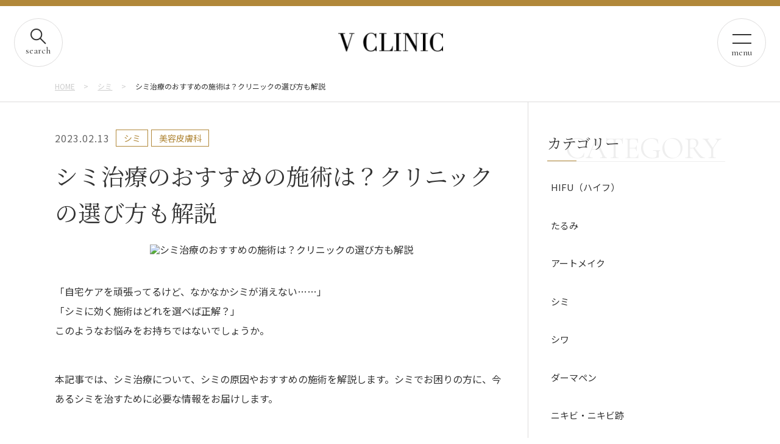

--- FILE ---
content_type: text/html; charset=UTF-8
request_url: https://venusbeautyclinic.com/media/post_352/
body_size: 12531
content:
<!DOCTYPE html>
<html lang="ja">

<head>
    <!-- Google Tag Manager -->
<script>(function(w,d,s,l,i){w[l]=w[l]||[];w[l].push({'gtm.start':
new Date().getTime(),event:'gtm.js'});var f=d.getElementsByTagName(s)[0],
j=d.createElement(s),dl=l!='dataLayer'?'&l='+l:'';j.async=true;j.src=
'https://www.googletagmanager.com/gtm.js?id='+i+dl;f.parentNode.insertBefore(j,f);
})(window,document,'script','dataLayer','GTM-N447NWVD');</script>
<!-- End Google Tag Manager -->	
    <meta charset="UTF-8">
	<meta http-equiv="X-UA-Compatible" content="IE=edge">
	<meta name="viewport" content="width=device-width, user-scalable=yes">
	<meta name="format-detection" content="telephone=no">
		<link rel="shortcut icon" href="https://vclinic.co.jp/media/wp-content/themes/vbc/assets/img/favicon.ico">
	<link rel="preconnect" href="https://fonts.googleapis.com">
	<link rel="preconnect" href="https://fonts.gstatic.com" crossorigin>
	<link href="https://fonts.googleapis.com/css2?family=Cormorant+Garamond:wght@400;500&family=Noto+Sans+JP:wght@400;500;700&family=Noto+Serif+JP:wght@400;500;600&display=swap" rel="stylesheet">
	<link rel="stylesheet" href="https://cdnjs.cloudflare.com/ajax/libs/font-awesome/6.1.0/css/all.min.css">
	<link rel="stylesheet" type="text/css" href="https://cdn.jsdelivr.net/npm/slick-carousel@1.8.1/slick/slick.css">
	<link rel="stylesheet" type="text/css" href="https://cdn.jsdelivr.net/npm/slick-carousel@1.8.1/slick/slick-theme.css">
	<link rel="stylesheet" href="https://venusbeautyclinic.com/media/wp-content/themes/vbc/assets/css/reset.css?222161660032" type="text/css">
	<link rel="stylesheet" href="https://venusbeautyclinic.com/media/wp-content/themes/vbc/assets/css/style.css?062132661220" type="text/css">
	
	<meta name='robots' content='index, follow, max-image-preview:large, max-snippet:-1, max-video-preview:-1' />

	<!-- This site is optimized with the Yoast SEO plugin v19.13 - https://yoast.com/wordpress/plugins/seo/ -->
	<title>シミ治療のおすすめの施術は？クリニックの選び方も解説 | 美容医療の適切な知識と情報を発信 Vclinicメディア</title>
	<meta name="description" content="シミ治療のおすすめの施術は？クリニックの選び方も解説 | 愛沢えみりがプロデュースしたV CLINICが運営する美容総合メディア。適切な美容医療の知識と情報を提供します。" />
	<link rel="canonical" href="https://venusbeautyclinic.com/media/post_352/" />
	<meta property="og:locale" content="ja_JP" />
	<meta property="og:type" content="article" />
	<meta property="og:title" content="シミ治療のおすすめの施術は？クリニックの選び方も解説 | 美容医療の適切な知識と情報を発信 Vclinicメディア" />
	<meta property="og:description" content="シミ治療のおすすめの施術は？クリニックの選び方も解説 | 愛沢えみりがプロデュースしたV CLINICが運営する美容総合メディア。適切な美容医療の知識と情報を提供します。" />
	<meta property="og:url" content="https://venusbeautyclinic.com/media/post_352/" />
	<meta property="og:site_name" content="美容医療の適切な知識と情報を発信 Vclinicメディア" />
	<meta property="article:published_time" content="2023-02-13T02:06:54+00:00" />
	<meta property="article:modified_time" content="2023-11-24T13:34:47+00:00" />
	<meta property="og:image" content="https://vclinic.co.jp/media/wp-content/uploads/2023/02/blemish.jpg" />
	<meta property="og:image:width" content="1200" />
	<meta property="og:image:height" content="676" />
	<meta property="og:image:type" content="image/jpeg" />
	<meta name="author" content="admin" />
	<meta name="twitter:card" content="summary_large_image" />
	<script type="application/ld+json" class="yoast-schema-graph">{"@context":"https://schema.org","@graph":[{"@type":"Article","@id":"https://venusbeautyclinic.com/media/post_352/#article","isPartOf":{"@id":"https://venusbeautyclinic.com/media/post_352/"},"author":{"name":"admin","@id":"https://vclinic.co.jp/media/#/schema/person/e1c1f1bfb194c92b1a7aeeedf09fb2b8"},"headline":"シミ治療のおすすめの施術は？クリニックの選び方も解説","datePublished":"2023-02-13T02:06:54+00:00","dateModified":"2023-11-24T13:34:47+00:00","mainEntityOfPage":{"@id":"https://venusbeautyclinic.com/media/post_352/"},"wordCount":45,"publisher":{"@id":"https://vclinic.co.jp/media/#organization"},"image":{"@id":"https://venusbeautyclinic.com/media/post_352/#primaryimage"},"thumbnailUrl":"https://vclinic.co.jp/media/wp-content/uploads/2023/02/blemish.jpg","articleSection":["シミ","美容皮膚科"],"inLanguage":"ja"},{"@type":"WebPage","@id":"https://venusbeautyclinic.com/media/post_352/","url":"https://venusbeautyclinic.com/media/post_352/","name":"シミ治療のおすすめの施術は？クリニックの選び方も解説 | 美容医療の適切な知識と情報を発信 Vclinicメディア","isPartOf":{"@id":"https://vclinic.co.jp/media/#website"},"primaryImageOfPage":{"@id":"https://venusbeautyclinic.com/media/post_352/#primaryimage"},"image":{"@id":"https://venusbeautyclinic.com/media/post_352/#primaryimage"},"thumbnailUrl":"https://vclinic.co.jp/media/wp-content/uploads/2023/02/blemish.jpg","datePublished":"2023-02-13T02:06:54+00:00","dateModified":"2023-11-24T13:34:47+00:00","description":"シミ治療のおすすめの施術は？クリニックの選び方も解説 | 愛沢えみりがプロデュースしたV CLINICが運営する美容総合メディア。適切な美容医療の知識と情報を提供します。","breadcrumb":{"@id":"https://venusbeautyclinic.com/media/post_352/#breadcrumb"},"inLanguage":"ja","potentialAction":[{"@type":"ReadAction","target":["https://venusbeautyclinic.com/media/post_352/"]}]},{"@type":"ImageObject","inLanguage":"ja","@id":"https://venusbeautyclinic.com/media/post_352/#primaryimage","url":"https://vclinic.co.jp/media/wp-content/uploads/2023/02/blemish.jpg","contentUrl":"https://vclinic.co.jp/media/wp-content/uploads/2023/02/blemish.jpg","width":1200,"height":676,"caption":"シミ治療のおすすめの施術は？クリニックの選び方も解説"},{"@type":"BreadcrumbList","@id":"https://venusbeautyclinic.com/media/post_352/#breadcrumb","itemListElement":[{"@type":"ListItem","position":1,"name":"HOME","item":"https://vclinic.co.jp/media/"},{"@type":"ListItem","position":2,"name":"シミ","item":"https://venusbeautyclinic.com/media/category/%e3%82%b7%e3%83%9f/"},{"@type":"ListItem","position":3,"name":"シミ治療のおすすめの施術は？クリニックの選び方も解説"}]},{"@type":"WebSite","@id":"https://vclinic.co.jp/media/#website","url":"https://vclinic.co.jp/media/","name":"美容医療の適切な知識と情報を発信 Vclinicメディア","description":"愛沢えみりがプロデュースしたV CLINICが運営する美容総合メディア。適切な美容医療の知識と情報を提供します。","publisher":{"@id":"https://vclinic.co.jp/media/#organization"},"potentialAction":[{"@type":"SearchAction","target":{"@type":"EntryPoint","urlTemplate":"https://vclinic.co.jp/media/?s={search_term_string}"},"query-input":"required name=search_term_string"}],"inLanguage":"ja"},{"@type":"Organization","@id":"https://vclinic.co.jp/media/#organization","name":"V CLINIC","url":"https://vclinic.co.jp/media/","logo":{"@type":"ImageObject","inLanguage":"ja","@id":"https://vclinic.co.jp/media/#/schema/logo/image/","url":"https://venusbeautyclinic.com/media/wp-content/uploads/2025/05/logo@2x.png","contentUrl":"https://venusbeautyclinic.com/media/wp-content/uploads/2025/05/logo@2x.png","width":356,"height":98,"caption":"V CLINIC"},"image":{"@id":"https://vclinic.co.jp/media/#/schema/logo/image/"}},{"@type":"Person","@id":"https://vclinic.co.jp/media/#/schema/person/e1c1f1bfb194c92b1a7aeeedf09fb2b8","name":"admin","image":{"@type":"ImageObject","inLanguage":"ja","@id":"https://vclinic.co.jp/media/#/schema/person/image/","url":"https://secure.gravatar.com/avatar/dd850e6d665295bef51cefddf4f42ee2?s=96&d=mm&r=g","contentUrl":"https://secure.gravatar.com/avatar/dd850e6d665295bef51cefddf4f42ee2?s=96&d=mm&r=g","caption":"admin"},"sameAs":["https://venusbeautyclinic.com/media"]}]}</script>
	<!-- / Yoast SEO plugin. -->


<link rel='dns-prefetch' href='//vclinic.co.jp' />
<link rel='stylesheet' id='wp-block-library-css' href='https://vclinic.co.jp/media/wp-includes/css/dist/block-library/style.min.css' type='text/css' media='all' />
<link rel='stylesheet' id='classic-theme-styles-css' href='https://vclinic.co.jp/media/wp-includes/css/classic-themes.min.css' type='text/css' media='all' />
<style id='global-styles-inline-css' type='text/css'>
body{--wp--preset--color--black: #000000;--wp--preset--color--cyan-bluish-gray: #abb8c3;--wp--preset--color--white: #ffffff;--wp--preset--color--pale-pink: #f78da7;--wp--preset--color--vivid-red: #cf2e2e;--wp--preset--color--luminous-vivid-orange: #ff6900;--wp--preset--color--luminous-vivid-amber: #fcb900;--wp--preset--color--light-green-cyan: #7bdcb5;--wp--preset--color--vivid-green-cyan: #00d084;--wp--preset--color--pale-cyan-blue: #8ed1fc;--wp--preset--color--vivid-cyan-blue: #0693e3;--wp--preset--color--vivid-purple: #9b51e0;--wp--preset--gradient--vivid-cyan-blue-to-vivid-purple: linear-gradient(135deg,rgba(6,147,227,1) 0%,rgb(155,81,224) 100%);--wp--preset--gradient--light-green-cyan-to-vivid-green-cyan: linear-gradient(135deg,rgb(122,220,180) 0%,rgb(0,208,130) 100%);--wp--preset--gradient--luminous-vivid-amber-to-luminous-vivid-orange: linear-gradient(135deg,rgba(252,185,0,1) 0%,rgba(255,105,0,1) 100%);--wp--preset--gradient--luminous-vivid-orange-to-vivid-red: linear-gradient(135deg,rgba(255,105,0,1) 0%,rgb(207,46,46) 100%);--wp--preset--gradient--very-light-gray-to-cyan-bluish-gray: linear-gradient(135deg,rgb(238,238,238) 0%,rgb(169,184,195) 100%);--wp--preset--gradient--cool-to-warm-spectrum: linear-gradient(135deg,rgb(74,234,220) 0%,rgb(151,120,209) 20%,rgb(207,42,186) 40%,rgb(238,44,130) 60%,rgb(251,105,98) 80%,rgb(254,248,76) 100%);--wp--preset--gradient--blush-light-purple: linear-gradient(135deg,rgb(255,206,236) 0%,rgb(152,150,240) 100%);--wp--preset--gradient--blush-bordeaux: linear-gradient(135deg,rgb(254,205,165) 0%,rgb(254,45,45) 50%,rgb(107,0,62) 100%);--wp--preset--gradient--luminous-dusk: linear-gradient(135deg,rgb(255,203,112) 0%,rgb(199,81,192) 50%,rgb(65,88,208) 100%);--wp--preset--gradient--pale-ocean: linear-gradient(135deg,rgb(255,245,203) 0%,rgb(182,227,212) 50%,rgb(51,167,181) 100%);--wp--preset--gradient--electric-grass: linear-gradient(135deg,rgb(202,248,128) 0%,rgb(113,206,126) 100%);--wp--preset--gradient--midnight: linear-gradient(135deg,rgb(2,3,129) 0%,rgb(40,116,252) 100%);--wp--preset--duotone--dark-grayscale: url('#wp-duotone-dark-grayscale');--wp--preset--duotone--grayscale: url('#wp-duotone-grayscale');--wp--preset--duotone--purple-yellow: url('#wp-duotone-purple-yellow');--wp--preset--duotone--blue-red: url('#wp-duotone-blue-red');--wp--preset--duotone--midnight: url('#wp-duotone-midnight');--wp--preset--duotone--magenta-yellow: url('#wp-duotone-magenta-yellow');--wp--preset--duotone--purple-green: url('#wp-duotone-purple-green');--wp--preset--duotone--blue-orange: url('#wp-duotone-blue-orange');--wp--preset--font-size--small: 13px;--wp--preset--font-size--medium: 20px;--wp--preset--font-size--large: 36px;--wp--preset--font-size--x-large: 42px;--wp--preset--spacing--20: 0.44rem;--wp--preset--spacing--30: 0.67rem;--wp--preset--spacing--40: 1rem;--wp--preset--spacing--50: 1.5rem;--wp--preset--spacing--60: 2.25rem;--wp--preset--spacing--70: 3.38rem;--wp--preset--spacing--80: 5.06rem;}:where(.is-layout-flex){gap: 0.5em;}body .is-layout-flow > .alignleft{float: left;margin-inline-start: 0;margin-inline-end: 2em;}body .is-layout-flow > .alignright{float: right;margin-inline-start: 2em;margin-inline-end: 0;}body .is-layout-flow > .aligncenter{margin-left: auto !important;margin-right: auto !important;}body .is-layout-constrained > .alignleft{float: left;margin-inline-start: 0;margin-inline-end: 2em;}body .is-layout-constrained > .alignright{float: right;margin-inline-start: 2em;margin-inline-end: 0;}body .is-layout-constrained > .aligncenter{margin-left: auto !important;margin-right: auto !important;}body .is-layout-constrained > :where(:not(.alignleft):not(.alignright):not(.alignfull)){max-width: var(--wp--style--global--content-size);margin-left: auto !important;margin-right: auto !important;}body .is-layout-constrained > .alignwide{max-width: var(--wp--style--global--wide-size);}body .is-layout-flex{display: flex;}body .is-layout-flex{flex-wrap: wrap;align-items: center;}body .is-layout-flex > *{margin: 0;}:where(.wp-block-columns.is-layout-flex){gap: 2em;}.has-black-color{color: var(--wp--preset--color--black) !important;}.has-cyan-bluish-gray-color{color: var(--wp--preset--color--cyan-bluish-gray) !important;}.has-white-color{color: var(--wp--preset--color--white) !important;}.has-pale-pink-color{color: var(--wp--preset--color--pale-pink) !important;}.has-vivid-red-color{color: var(--wp--preset--color--vivid-red) !important;}.has-luminous-vivid-orange-color{color: var(--wp--preset--color--luminous-vivid-orange) !important;}.has-luminous-vivid-amber-color{color: var(--wp--preset--color--luminous-vivid-amber) !important;}.has-light-green-cyan-color{color: var(--wp--preset--color--light-green-cyan) !important;}.has-vivid-green-cyan-color{color: var(--wp--preset--color--vivid-green-cyan) !important;}.has-pale-cyan-blue-color{color: var(--wp--preset--color--pale-cyan-blue) !important;}.has-vivid-cyan-blue-color{color: var(--wp--preset--color--vivid-cyan-blue) !important;}.has-vivid-purple-color{color: var(--wp--preset--color--vivid-purple) !important;}.has-black-background-color{background-color: var(--wp--preset--color--black) !important;}.has-cyan-bluish-gray-background-color{background-color: var(--wp--preset--color--cyan-bluish-gray) !important;}.has-white-background-color{background-color: var(--wp--preset--color--white) !important;}.has-pale-pink-background-color{background-color: var(--wp--preset--color--pale-pink) !important;}.has-vivid-red-background-color{background-color: var(--wp--preset--color--vivid-red) !important;}.has-luminous-vivid-orange-background-color{background-color: var(--wp--preset--color--luminous-vivid-orange) !important;}.has-luminous-vivid-amber-background-color{background-color: var(--wp--preset--color--luminous-vivid-amber) !important;}.has-light-green-cyan-background-color{background-color: var(--wp--preset--color--light-green-cyan) !important;}.has-vivid-green-cyan-background-color{background-color: var(--wp--preset--color--vivid-green-cyan) !important;}.has-pale-cyan-blue-background-color{background-color: var(--wp--preset--color--pale-cyan-blue) !important;}.has-vivid-cyan-blue-background-color{background-color: var(--wp--preset--color--vivid-cyan-blue) !important;}.has-vivid-purple-background-color{background-color: var(--wp--preset--color--vivid-purple) !important;}.has-black-border-color{border-color: var(--wp--preset--color--black) !important;}.has-cyan-bluish-gray-border-color{border-color: var(--wp--preset--color--cyan-bluish-gray) !important;}.has-white-border-color{border-color: var(--wp--preset--color--white) !important;}.has-pale-pink-border-color{border-color: var(--wp--preset--color--pale-pink) !important;}.has-vivid-red-border-color{border-color: var(--wp--preset--color--vivid-red) !important;}.has-luminous-vivid-orange-border-color{border-color: var(--wp--preset--color--luminous-vivid-orange) !important;}.has-luminous-vivid-amber-border-color{border-color: var(--wp--preset--color--luminous-vivid-amber) !important;}.has-light-green-cyan-border-color{border-color: var(--wp--preset--color--light-green-cyan) !important;}.has-vivid-green-cyan-border-color{border-color: var(--wp--preset--color--vivid-green-cyan) !important;}.has-pale-cyan-blue-border-color{border-color: var(--wp--preset--color--pale-cyan-blue) !important;}.has-vivid-cyan-blue-border-color{border-color: var(--wp--preset--color--vivid-cyan-blue) !important;}.has-vivid-purple-border-color{border-color: var(--wp--preset--color--vivid-purple) !important;}.has-vivid-cyan-blue-to-vivid-purple-gradient-background{background: var(--wp--preset--gradient--vivid-cyan-blue-to-vivid-purple) !important;}.has-light-green-cyan-to-vivid-green-cyan-gradient-background{background: var(--wp--preset--gradient--light-green-cyan-to-vivid-green-cyan) !important;}.has-luminous-vivid-amber-to-luminous-vivid-orange-gradient-background{background: var(--wp--preset--gradient--luminous-vivid-amber-to-luminous-vivid-orange) !important;}.has-luminous-vivid-orange-to-vivid-red-gradient-background{background: var(--wp--preset--gradient--luminous-vivid-orange-to-vivid-red) !important;}.has-very-light-gray-to-cyan-bluish-gray-gradient-background{background: var(--wp--preset--gradient--very-light-gray-to-cyan-bluish-gray) !important;}.has-cool-to-warm-spectrum-gradient-background{background: var(--wp--preset--gradient--cool-to-warm-spectrum) !important;}.has-blush-light-purple-gradient-background{background: var(--wp--preset--gradient--blush-light-purple) !important;}.has-blush-bordeaux-gradient-background{background: var(--wp--preset--gradient--blush-bordeaux) !important;}.has-luminous-dusk-gradient-background{background: var(--wp--preset--gradient--luminous-dusk) !important;}.has-pale-ocean-gradient-background{background: var(--wp--preset--gradient--pale-ocean) !important;}.has-electric-grass-gradient-background{background: var(--wp--preset--gradient--electric-grass) !important;}.has-midnight-gradient-background{background: var(--wp--preset--gradient--midnight) !important;}.has-small-font-size{font-size: var(--wp--preset--font-size--small) !important;}.has-medium-font-size{font-size: var(--wp--preset--font-size--medium) !important;}.has-large-font-size{font-size: var(--wp--preset--font-size--large) !important;}.has-x-large-font-size{font-size: var(--wp--preset--font-size--x-large) !important;}
.wp-block-navigation a:where(:not(.wp-element-button)){color: inherit;}
:where(.wp-block-columns.is-layout-flex){gap: 2em;}
.wp-block-pullquote{font-size: 1.5em;line-height: 1.6;}
</style>
<link rel='stylesheet' id='pz-linkcard-css' href='//venusbeautyclinic.com/media/wp-content/uploads/pz-linkcard/style.css' type='text/css' media='all' />
<link rel='stylesheet' id='wordpress-popular-posts-css-css' href='https://vclinic.co.jp/media/wp-content/plugins/wordpress-popular-posts/assets/css/wpp.css' type='text/css' media='all' />
<script type='application/json' id='wpp-json'>
{"sampling_active":0,"sampling_rate":100,"ajax_url":"https:\/\/venusbeautyclinic.com\/media\/wp-json\/wordpress-popular-posts\/v1\/popular-posts","api_url":"https:\/\/venusbeautyclinic.com\/media\/wp-json\/wordpress-popular-posts","ID":352,"token":"49836d12d7","lang":0,"debug":0}
</script>
<script type='text/javascript' src='https://vclinic.co.jp/media/wp-content/plugins/wordpress-popular-posts/assets/js/wpp.min.js' id='wpp-js-js'></script>
<link rel="https://api.w.org/" href="https://venusbeautyclinic.com/media/wp-json/" /><link rel="alternate" type="application/json" href="https://venusbeautyclinic.com/media/wp-json/wp/v2/posts/352" /><link rel="alternate" type="application/json+oembed" href="https://venusbeautyclinic.com/media/wp-json/oembed/1.0/embed?url=https%3A%2F%2Fvenusbeautyclinic.com%2Fmedia%2Fpost_352%2F" />
<link rel="alternate" type="text/xml+oembed" href="https://venusbeautyclinic.com/media/wp-json/oembed/1.0/embed?url=https%3A%2F%2Fvenusbeautyclinic.com%2Fmedia%2Fpost_352%2F&#038;format=xml" />
            <style id="wpp-loading-animation-styles">@-webkit-keyframes bgslide{from{background-position-x:0}to{background-position-x:-200%}}@keyframes bgslide{from{background-position-x:0}to{background-position-x:-200%}}.wpp-widget-placeholder,.wpp-widget-block-placeholder{margin:0 auto;width:60px;height:3px;background:#dd3737;background:linear-gradient(90deg,#dd3737 0%,#571313 10%,#dd3737 100%);background-size:200% auto;border-radius:3px;-webkit-animation:bgslide 1s infinite linear;animation:bgslide 1s infinite linear}</style>
            	<!-- Global site tag (gtag.js) - Google Analytics -->
	<script async src="https://www.googletagmanager.com/gtag/js?id=UA-120900206-1"></script>
	<script>
window.dataLayer = window.dataLayer || [];

function gtag() {
    dataLayer.push(arguments);
}
gtag('js', new Date());

gtag('config', 'UA-120900206-1');
	</script>
	<!-- Global site tag (gtag.js) - Google Analytics --></head>

<body id="ArchivePage" class="archive">
<!-- Google Tag Manager (noscript) -->
<noscript><iframe src="https://www.googletagmanager.com/ns.html?id=GTM-N447NWVD"
height="0" width="0" style="display:none;visibility:hidden"></iframe></noscript>
<!-- End Google Tag Manager (noscript) -->
    <div id="Wrapper">
        		<header id="Header">
		    <div class="logo"><a href="https://venusbeautyclinic.com/media/"><img src="https://venusbeautyclinic.com/media/wp-content/themes/vbc/assets/img/common/logo@2x.png?ver=250516" alt="V CLINIC" width="173" height="49"></a></div>
		    <div class="menu-box">
		        <div class="Inner_Box">
		            <div class="search btn-menu Flex_Box Middle Center"><span>search</span></div>
		            <div class="menu btn-menu Flex_Box Middle Center"><span></span><span></span></div>
		        </div>
		    </div>
		    <div class="Inner_Box"><div id="Pan" class="clearfix Inner_Box"><span><span><a href="https://vclinic.co.jp/media/">HOME</a></span>  <span><a href="https://venusbeautyclinic.com/media/category/%e3%82%b7%e3%83%9f/">シミ</a></span>  <span class="breadcrumb_last" aria-current="page">シミ治療のおすすめの施術は？クリニックの選び方も解説</span></span></div></div>		</header>        <main id="Contents">
                        <div class="Wrapper_Frame Inner_Box Flex_Box">
                <div class="main">
                                                            <div class="more-article">
                        <section id="post-352" class="more-article-box">
                            <div class="time-cat-box">
                                <time>2023.02.13</time>
                                <span class="cat">
												<a href="https://venusbeautyclinic.com/media/category/%e3%82%b7%e3%83%9f/">シミ</a>
												<a href="https://venusbeautyclinic.com/media/category/%e7%be%8e%e5%ae%b9%e7%9a%ae%e8%86%9a%e7%a7%91/">美容皮膚科</a>
											</span>
                            </div>
                            <h1 class="Heading-D large">シミ治療のおすすめの施術は？クリニックの選び方も解説</h1>
                            <!-- figure class="main-img"><img src="https://vclinic.co.jp/media/wp-content/uploads/2023/02/blemish.jpg
" alt="シミ治療のおすすめの施術は？クリニックの選び方も解説" width="800" height="532"></figure -->
							<figure class="main-img"><img src="https://vclinic.co.jp/media/wp-content/uploads/2023/02/blemish.jpg
" alt="シミ治療のおすすめの施術は？クリニックの選び方も解説"></figure>
                            <div class="edit-box">
                                <p>「自宅ケアを頑張ってるけど、なかなかシミが消えない……」<br />
「シミに効く施術はどれを選べば正解？」<br />
このようなお悩みをお持ちではないでしょうか。</p>
<p>本記事では、シミ治療について、シミの原因やおすすめの施術を解説します。シミでお困りの方に、今あるシミを治すために必要な情報をお届けします。</p>
<p>シミ治療のクリニックの選び方も解説しておりますので、ぜひご一読ください。</p>
<h2><span style="font-weight: 400;">シミ治療のおすすめ施術を見る前に -シミの原因はなに？-</span></h2>
<p><span style="font-weight: 400;">シミは傷のように急にできてしまうものではありません。そもそもシミはなぜできてしまうのでしょうか。まずはシミの原因について解説します。</span></p>
<p><span style="font-weight: 400;">クリニックでシミ治療の施術を受けても、シミを繰り返すようでは意味がありません。シミの原因を理解して、これ以上増やさない・大きくしないようにしましょう。</span></p>
<p><span style="font-weight: 400;">シミができてしまう原因としては以下の2つのことが考えられます。</span></p>
<h3><span style="font-weight: 400;">紫外線が最大の原因</span></h3>
<p><span style="font-weight: 400;">やはり紫外線がシミの最大の原因です。シミの素となるのはメラニンです。メラニン自体は紫外線から皮膚を守るために生成される物質で決して悪い物質ではありません。そしてメラニンは基本的には28日の肌のターンオーバーで剥がれ落ちます。</span></p>
<p><span style="font-weight: 400;">しかし紫外線を浴び続けることで、肌にダメージが蓄積し、メラニンが過剰に生成されてしまいます。その結果、肌のターンオーバーでうまくメラニンを排泄できず、肌に残ることでシミができてしまうというメカニズムです。</span></p>
<p><span style="font-weight: 400;">ご存じの方も多いかも知れませんが、天候や季節によって紫外線の強さは変化しています。<br />
</span><span style="font-weight: 400;">紫外線の強さは夏が特に強く冬には弱まりますし、晴れの日が強く曇りや雨の日は弱まります。しかしながら、冬であっても曇りや雨の日であっても紫外線はゼロではありませんので、日焼け止めなどの紫外線ケアは欠かさず行うようにしましょう。</span></p>
<h3><span style="font-weight: 400;">生活習慣の乱れによってシミが出来やすくなることも</span></h3>
<p><span style="font-weight: 400;">前述の通り、シミの素であるメラニンが肌のターンオーバーでしっかり排泄されれば、シミはできません。しかし生活習慣の乱れによって、肌のターンオーバーが乱されることもあります。</span></p>
<p><span style="font-weight: 400;">生活習慣の乱れはストレス、ホルモンバランスの乱れにつながり、正常な肌のターンオーバーのサイクルを乱し、シミのできやすい肌になってしまいます。小さなストレスが積み重なってシミができてしまう可能性もありますので、できるところから生活習慣の見直しをして、身体にストレスを与えないようにしましょう。</span></p>
<h2><span style="font-weight: 400;">シミ治療のおすすめ施術2つ</span></h2>
<p><img decoding="async" class="alignnone size-full wp-image-355" src="https://venusbeautyclinic.com/media/wp-content/uploads/2023/02/laser.jpg" alt="シミ治療のおすすめ施術2つ" width="1200" height="800" srcset="https://vclinic.co.jp/media/wp-content/uploads/2023/02/laser.jpg 1200w, https://vclinic.co.jp/media/wp-content/uploads/2023/02/laser-798x532.jpg 798w, https://vclinic.co.jp/media/wp-content/uploads/2023/02/laser-400x266.jpg 400w, https://vclinic.co.jp/media/wp-content/uploads/2023/02/laser-768x512.jpg 768w" sizes="(max-width: 1200px) 100vw, 1200px" /></p>
<p><span style="font-weight: 400;">続いて、シミ治療におすすめな施術を紹介します。一度できてしまったシミを消すために、自宅ケアを頑張っても劇的な成果を感じることは難しいでしょう。</span></p>
<p><span style="font-weight: 400;">ここでは「シミを薄くするだけではなく、完全に無くしたい！」という方のために、クリニックで受けられるおすすめな3つの施術を紹介します。どのシミ治療を受けようかお悩みでしたら、まずはこの中から施術を検討してみましょう。</span></p>
<h3><span style="font-weight: 400;">ピコレーザー</span></h3>
<p><span style="font-weight: 400;">ピコレーザーはレーザーの照射時間が「1兆分の1秒」と非常に短いことが特徴です。高エネルギーのレーザーを超短時間の照射時間で当てるため、肌に溜まったメラニンを破壊してシミを除去し、なおかつ痛みなどのダウンタイムがほとんどないというメリットがあります。</span></p>
<p><span style="font-weight: 400;">ピコレーザーはタトゥー除去にも利用されるほど強力なレーザーであるため、深いシミにお悩みであればピコレーザーはおすすめです。</span></p>
<p><span style="font-weight: 400;">ピコレーザーによるシミ除去であれば、1~2回の施術できれいにシミを除去することができます。</span></p>
<h3><span style="font-weight: 400;">CO2レーザー</span></h3>
<p><span style="font-weight: 400;">CO2レーザーは炭酸ガスレーザーとも呼ばれ、水に反応する特長のあるレーザーです。皮膚には多くの水分が含まれているため、CO2レーザーを照射すると、その部位の細胞内の水分が反応して熱エネルギーが発生します。この熱エネルギーでメラニンを破壊し、シミを消すことができます。</span></p>
<p><span style="font-weight: 400;">CO2レーザーは痛みがほとんどなく、術後も患部が少しヒリヒリすることもありますが、1日程度で落ち着くことがほとんどです。</span></p>
<p><span style="font-weight: 400;">CO2レーザーによるシミ除去であれば、1~2回の施術できれいにシミを除去することができます。</span></p>
<h3>フォトフェイシャルM22</h3>
<p>従来のフォトフェイシャルの機種よりもスペックが進化し、患者様一人ひとりの肌の色やお悩みに合わせたシミ治療ができる、光の波長を使った機器です。</p>
<p>M22で照射するIPLという特殊な光線は、シミやくすみの原因である「メラニン」やニキビや赤ら顔の原因である「毛細血管」に集中して影響を与えるので、周辺の組織を傷つけることはほとんどありません。また、コラーゲンなどの美容成分の生成も促進します。</p>
<p>使用するフィルターを変えることで照射する波長が変わるので、お悩みに合わせてフィルターを使い分けられることが特徴です。</p>
<p>シミの治療の場合、メラニン色素は光エネルギーを吸収し、IPLから発する熱によって破壊されます。施術の数日後には肌の表面に、破壊・分解されたメラニン色素が浮かび上がり、その後ポロポロと剥がれ落ちるというメカニズムです。</p>
<p>施術は3～4週間に1回、4～5回ほどで完了します。紫外線ケアを並行して行うのがおすすめです。</p>
<h2><span style="font-weight: 400;">シミ治療のクリニックの選び方</span></h2>
<p><span style="font-weight: 400;">最後にシミ治療のクリニックの選び方を解説します。シミ治療は定期的に通院することでより効果を実感することができます。定期的に通院するのであれば、クリニックはなるべく変えずに継続した方が楽でいいですよね。</span></p>
<p><span style="font-weight: 400;">以下の視点を持って正しくクリニックを選び、シミ治療で後悔しないようにしましょう。</span></p>
<h3><span style="font-weight: 400;">施術前後にカウンセリングを受けられる</span></h3>
<p><span style="font-weight: 400;">まずはカウンセリングをしっかり受けられるクリニックを選びましょう。術前のカウンセリングでは、悩みや理想をしっかりと伝え、自分に合う施術を提案してもらうことがシミ治療を成功させるカギです。</span></p>
<p><span style="font-weight: 400;">術後のカウンセリングも重要で、経過を見てもらったり、今後の施術プランを相談したりすることで、悩みを解消します。</span></p>
<h3><span style="font-weight: 400;">アフターケアもしっかりしている</span></h3>
<p><span style="font-weight: 400;">施術によっては、術後に赤みなどの炎症が残ることがあります。そのような炎症を抑えるために、鎮静作用のあるフェイスパックを貼ってくれるなどのアフターケアがあると、術後がより快適になるでしょう。</span></p>
<p><span style="font-weight: 400;">施術の際はメイクを落とす必要もありますので、パウダールームが完備されているかもチェックしたいポイントです。</span></p>
<h3><span style="font-weight: 400;">通いやすい立地である</span></h3>
<p><span style="font-weight: 400;">シミ治療は定期的に通院することでより効果を実感することがあります。クリニックが自宅や職場から遠くて通院がハードルになり、施術を断念してしまうとシミ治療が中途半端になってしまってもったいないです。</span></p>
<p><span style="font-weight: 400;">そのため、自宅・職場から通いやすい立地にクリニックがあるかどうかも要チェックです。</span></p>
<h2><span style="font-weight: 400;">V CLINICならこんな施術が可能</span></h2>
<p><span style="font-weight: 400;">当院では患者様に寄り添う施術を心がけております。施術前のカウンセリングはもちろん、術後のアフターケアや施術中の不快感解消など、少しでも快適に施術が受けられるように取り組んでおりますので、初めての方でもご安心ください。</span></p>
<p><span style="font-weight: 400;">V CLINICでのシミ治療のメニューとしては、本記事で紹介したピコレーザー・CO2レーザー(炭酸レーザー)・ハイドラフェイシャル以外にも、プラズマシャワーやフォトフェイシャルなど豊富なメニューを取り揃えております。</span></p>
<p><span style="font-weight: 400;">患者様のお悩みに合わせて、数あるメニューの中から最適な施術をご案内いたします。美容医療をお考えの方はぜひ当院までお越しくださいませ。患者様1人1人に合った施術をご提供いたします。</span></p>
<p><span style="font-weight: 400;">また、当院には経験豊富なスタッフが多く在籍しています。</span></p>
<p><span style="font-weight: 400;">経験の有無によって仕上がりが大きく異なると言われている美容医療だからこそ、医師・看護師共に経験豊富な当院にお任せください。</span></p>
<p><span style="font-weight: 400;">ネット・電話・LINEなどで簡単に予約することができ、カウンセリングを無料で受けることができますので、まずは気軽にご相談ください。</span></p>
<div class="linkcard"><div class="lkc-external-wrap"><a class="lkc-link no_icon" href="https://venusbeautyclinic.com/menu/561" target="_blank" rel="external noopener"><div class="lkc-card"><div class="lkc-content"><figure class="lkc-thumbnail"><img class="lkc-thumbnail-img" src="https://s.wordpress.com/mshots/v1/https%3A%2F%2Fvenusbeautyclinic.com%2Fmenu%2F561?w=350" alt="" /></figure><div class="lkc-title"><div class="lkc-title-text">ピコレーザー | V CLINIC（東京都 新宿・銀座）</div></div><div class="lkc-excerpt"></div></div><div class="lkc-info"><img class="lkc-favicon" src="https://www.google.com/s2/favicons?domain=venusbeautyclinic.com&sz=48" alt="" width=16 height=16 /><div class="lkc-domain">venusbeautyclinic.com</div>&nbsp;<div class="lkc-url-info">https://venusbeautyclinic.com/menu/561</div></div><div class="clear"></div></div></a></div></div>
<div class="linkcard"><div class="lkc-external-wrap"><a class="lkc-link no_icon" href="https://venusbeautyclinic.com/menu/1976" target="_blank" rel="external noopener"><div class="lkc-card"><div class="lkc-content"><figure class="lkc-thumbnail"><img class="lkc-thumbnail-img" src="https://s.wordpress.com/mshots/v1/https%3A%2F%2Fvenusbeautyclinic.com%2Fmenu%2F1976?w=350" alt="" /></figure><div class="lkc-title"><div class="lkc-title-text">CO2レーザー（炭酸ガスレーザー） | V CLINIC（東京都 新宿・銀座）</div></div><div class="lkc-excerpt"></div></div><div class="lkc-info"><img class="lkc-favicon" src="https://www.google.com/s2/favicons?domain=venusbeautyclinic.com&sz=48" alt="" width=16 height=16 /><div class="lkc-domain">venusbeautyclinic.com</div>&nbsp;<div class="lkc-url-info">https://venusbeautyclinic.com/menu/1976</div></div><div class="clear"></div></div></a></div></div>
<div class="linkcard"><div class="lkc-external-wrap"><a class="lkc-link no_icon" href="https://venusbeautyclinic.com/purpose/%E3%82%B7%E3%83%9F%E3%80%81%E3%81%8F%E3%81%99%E3%81%BF" target="_blank" rel="external noopener"><div class="lkc-card"><div class="lkc-content"><figure class="lkc-thumbnail"><img class="lkc-thumbnail-img" src="https://s.wordpress.com/mshots/v1/https%3A%2F%2Fvenusbeautyclinic.com%2Fpurpose%2F%25E3%2582%25B7%25E3%2583%259F%25E3%2580%2581%25E3%2581%258F%25E3%2581%2599%25E3%2581%25BF?w=350" alt="" /></figure><div class="lkc-title"><div class="lkc-title-text">シミ、くすみ | 美容外科・整形 | V CLINIC（東京都 新宿・銀座）</div></div><div class="lkc-excerpt"></div></div><div class="lkc-info"><img class="lkc-favicon" src="https://www.google.com/s2/favicons?domain=venusbeautyclinic.com&sz=48" alt="" width=16 height=16 /><div class="lkc-domain">venusbeautyclinic.com</div>&nbsp;<div class="lkc-url-info">https://venusbeautyclinic.com/purpose/シミ、くすみ</div></div><div class="clear"></div></div></a></div></div>
                            </div>
                        </section>
                    </div>
                                                            <dl id="Doctor_Articles" class="aside-list">
                        <dt class="large"><span>監修ドクター</span><i>SUPERVISOR</i></i></dt>
                        <dd>
                            <div class="Flex_Box">
                                                                <div class="box">
                                    <h3 class="Heading">佐藤 翼<span>Tsubasa Sato</span><span class="job">美容外科医</span></h3>
                                    <p>昭和大学医学部卒業後、今給黎総合病院形成外科、昭和大学病院形成外科、昭和大学藤が丘病院形成外科、大手美容クリニックで研鑽を積みV CLINIC院長に就任する。</p>
                                </div>
                            </div>
                        </dd>
                    </dl>
                    
                    <dl id="Related_Articles" class="aside-list">
                        <dt class="large"><span>関連記事</span><i>RELATED<i> ARTICLES</i></i></dt>
                        <dd>
                            <ul>
                                                                <li class="Flex_Box">
                                    <figure><a href="https://venusbeautyclinic.com/media/stain_trend/"><img src="https://vclinic.co.jp/media/wp-content/uploads/2024/05/karolina-grabowska-s79P58eHsIE-unsplash-400x266.jpg
" alt="シミ治療の最新トレンドと効果的なアプローチについて" width="400" height="266"></a></figure>
                                    <div class="box">
                                        <div class="time-cat-box">
                                            <time>2024.05.29</time>
                                            <span class="cat">
												<a href="https://venusbeautyclinic.com/media/category/%e3%82%b7%e3%83%9f/">シミ</a>
												<a href="https://venusbeautyclinic.com/media/category/%e7%be%8e%e5%ae%b9%e7%9a%ae%e8%86%9a%e7%a7%91/">美容皮膚科</a>
												<a href="https://venusbeautyclinic.com/media/category/%e7%be%8e%e8%82%8c/">美肌</a>
											</span>
                                        </div>
                                        <h3 class="Heading"><a href="https://venusbeautyclinic.com/media/stain_trend/">シミ治療の最新トレンドと効果的なアプローチについて</a></h3>
                                    </div>
                                </li>
                                                                <li class="Flex_Box">
                                    <figure><a href="https://venusbeautyclinic.com/media/stain_lasertreatment/"><img src="https://vclinic.co.jp/media/wp-content/uploads/2023/06/skin-spot-400x266.jpg
" alt="シミのレーザー治療の効果は？経過や施術の流れを解説" width="400" height="266"></a></figure>
                                    <div class="box">
                                        <div class="time-cat-box">
                                            <time>2023.06.26</time>
                                            <span class="cat">
												<a href="https://venusbeautyclinic.com/media/category/%e3%82%b7%e3%83%9f/">シミ</a>
												<a href="https://venusbeautyclinic.com/media/category/%e7%be%8e%e5%ae%b9%e7%9a%ae%e8%86%9a%e7%a7%91/">美容皮膚科</a>
											</span>
                                        </div>
                                        <h3 class="Heading"><a href="https://venusbeautyclinic.com/media/stain_lasertreatment/">シミのレーザー治療の効果は？経過や施術の流れを解説</a></h3>
                                    </div>
                                </li>
                                                                <li class="Flex_Box">
                                    <figure><a href="https://venusbeautyclinic.com/media/post_1418/"><img src="https://vclinic.co.jp/media/wp-content/uploads/2023/06/skin-trouble-400x266.jpg
" alt="フォトフェイシャルで肝斑は消える？濃くなる？治療の注意点は？" width="400" height="266"></a></figure>
                                    <div class="box">
                                        <div class="time-cat-box">
                                            <time>2023.06.08</time>
                                            <span class="cat">
												<a href="https://venusbeautyclinic.com/media/category/%e3%83%95%e3%82%a9%e3%83%88%e3%83%95%e3%82%a7%e3%82%a4%e3%82%b7%e3%83%a3%e3%83%ab/">フォトフェイシャル</a>
												<a href="https://venusbeautyclinic.com/media/category/%e7%be%8e%e5%ae%b9%e7%9a%ae%e8%86%9a%e7%a7%91/">美容皮膚科</a>
											</span>
                                        </div>
                                        <h3 class="Heading"><a href="https://venusbeautyclinic.com/media/post_1418/">フォトフェイシャルで肝斑は消える？濃くなる？治療の注意点は？</a></h3>
                                    </div>
                                </li>
                                                                <li class="Flex_Box">
                                    <figure><a href="https://venusbeautyclinic.com/media/post_1155/"><img src="https://vclinic.co.jp/media/wp-content/uploads/2023/05/kogao01-400x266.jpeg
" alt="小顔整形の施術の後悔しない選び方" width="400" height="266"></a></figure>
                                    <div class="box">
                                        <div class="time-cat-box">
                                            <time>2023.05.25</time>
                                            <span class="cat">
												<a href="https://venusbeautyclinic.com/media/category/%e5%b0%8f%e9%a1%94/">小顔</a>
												<a href="https://venusbeautyclinic.com/media/category/%e7%be%8e%e5%ae%b9%e5%a4%96%e7%a7%91/">美容外科</a>
												<a href="https://venusbeautyclinic.com/media/category/%e7%be%8e%e5%ae%b9%e7%9a%ae%e8%86%9a%e7%a7%91/">美容皮膚科</a>
											</span>
                                        </div>
                                        <h3 class="Heading"><a href="https://venusbeautyclinic.com/media/post_1155/">小顔整形の施術の後悔しない選び方</a></h3>
                                    </div>
                                </li>
                                                                <li class="Flex_Box">
                                    <figure><a href="https://venusbeautyclinic.com/media/post_966/"><img src="https://vclinic.co.jp/media/wp-content/uploads/2023/05/sakotu-400x266.jpeg
" alt="たるみ治療が得意な美容皮膚科はどこ？おすすめ3選と選び方を解説" width="400" height="266"></a></figure>
                                    <div class="box">
                                        <div class="time-cat-box">
                                            <time>2023.05.25</time>
                                            <span class="cat">
												<a href="https://venusbeautyclinic.com/media/category/%e3%81%9f%e3%82%8b%e3%81%bf/">たるみ</a>
												<a href="https://venusbeautyclinic.com/media/category/%e7%be%8e%e5%ae%b9%e5%a4%96%e7%a7%91/">美容外科</a>
												<a href="https://venusbeautyclinic.com/media/category/%e7%be%8e%e5%ae%b9%e7%9a%ae%e8%86%9a%e7%a7%91/">美容皮膚科</a>
											</span>
                                        </div>
                                        <h3 class="Heading"><a href="https://venusbeautyclinic.com/media/post_966/">たるみ治療が得意な美容皮膚科はどこ？おすすめ3選と選び方を解説</a></h3>
                                    </div>
                                </li>
                                                            </ul>
                        </dd>
                    </dl>
                </div>
                <div class="aside">
                    <aside>
    <dl class="aside-list">
        <dt><span>カテゴリー</span><i>CATEGORY</i></dt>
        <dd>
            <ul class="list-2">
                	<li class="cat-item cat-item-10"><a href="https://venusbeautyclinic.com/media/category/hifu%ef%bc%88%e3%83%8f%e3%82%a4%e3%83%95%ef%bc%89/">HIFU（ハイフ）</a>
</li>
	<li class="cat-item cat-item-16"><a href="https://venusbeautyclinic.com/media/category/%e3%81%9f%e3%82%8b%e3%81%bf/">たるみ</a>
</li>
	<li class="cat-item cat-item-4"><a href="https://venusbeautyclinic.com/media/category/%e3%82%a2%e3%83%bc%e3%83%88%e3%83%a1%e3%82%a4%e3%82%af/">アートメイク</a>
</li>
	<li class="cat-item cat-item-17"><a href="https://venusbeautyclinic.com/media/category/%e3%82%b7%e3%83%9f/">シミ</a>
</li>
	<li class="cat-item cat-item-22"><a href="https://venusbeautyclinic.com/media/category/%e3%82%b7%e3%83%af/">シワ</a>
</li>
	<li class="cat-item cat-item-8"><a href="https://venusbeautyclinic.com/media/category/%e3%83%80%e3%83%bc%e3%83%9e%e3%83%9a%e3%83%b3/">ダーマペン</a>
</li>
	<li class="cat-item cat-item-20"><a href="https://venusbeautyclinic.com/media/category/%e3%83%8b%e3%82%ad%e3%83%93%e3%83%bb%e3%83%8b%e3%82%ad%e3%83%93%e8%b7%a1/">ニキビ・ニキビ跡</a>
</li>
	<li class="cat-item cat-item-11"><a href="https://venusbeautyclinic.com/media/category/%e3%83%95%e3%82%a9%e3%83%88%e3%83%95%e3%82%a7%e3%82%a4%e3%82%b7%e3%83%a3%e3%83%ab/">フォトフェイシャル</a>
</li>
	<li class="cat-item cat-item-9"><a href="https://venusbeautyclinic.com/media/category/%e3%83%9c%e3%83%88%e3%83%83%e3%82%af%e3%82%b9/">ボトックス</a>
</li>
	<li class="cat-item cat-item-12"><a href="https://venusbeautyclinic.com/media/category/%e4%ba%8c%e9%87%8d%e6%95%b4%e5%bd%a2/">二重整形</a>
</li>
	<li class="cat-item cat-item-21"><a href="https://venusbeautyclinic.com/media/category/%e5%b0%8f%e9%a1%94/">小顔</a>
</li>
	<li class="cat-item cat-item-19"><a href="https://venusbeautyclinic.com/media/category/%e7%97%a9%e3%81%9b%e3%81%9f%e3%81%84/">痩せたい</a>
</li>
	<li class="cat-item cat-item-13"><a href="https://venusbeautyclinic.com/media/category/%e7%9b%ae%e5%b0%bb%e5%88%87%e9%96%8b/">目尻切開</a>
</li>
	<li class="cat-item cat-item-5"><a href="https://venusbeautyclinic.com/media/category/%e7%9b%ae%e9%a0%ad%e5%88%87%e9%96%8b/">目頭切開</a>
</li>
	<li class="cat-item cat-item-6"><a href="https://venusbeautyclinic.com/media/category/%e7%be%8e%e5%ae%b9%e5%a4%96%e7%a7%91/">美容外科</a>
</li>
	<li class="cat-item cat-item-7"><a href="https://venusbeautyclinic.com/media/category/%e7%be%8e%e5%ae%b9%e7%9a%ae%e8%86%9a%e7%a7%91/">美容皮膚科</a>
</li>
	<li class="cat-item cat-item-18"><a href="https://venusbeautyclinic.com/media/category/%e7%be%8e%e8%82%8c/">美肌</a>
</li>
	<li class="cat-item cat-item-15"><a href="https://venusbeautyclinic.com/media/category/%e9%bc%bb%e5%b0%96%e5%bd%a2%e6%88%90/">鼻尖形成</a>
</li>
	<li class="cat-item cat-item-14"><a href="https://venusbeautyclinic.com/media/category/%e9%bc%bb%e7%bf%bc%e7%b8%ae%e5%b0%8f/">鼻翼縮小</a>
</li>
                            </ul>
        </dd>
    </dl>

    <dl class="aside-list">
        <dt><span>最新記事一覧</span><i>NEW POSTS</i></dt>
        <dd>
            <ul class="list-3">
                				<li><a href="https://venusbeautyclinic.com/media/kumatori/">クマ取りの効果と治療方法を完全ガイド</a><time>2024.08.25</time></li>
				<li><a href="https://venusbeautyclinic.com/media/wrinklesforehead/">おでこのシワ取り治療方法と効果的な施術</a><time>2024.06.10</time></li>
				<li><a href="https://venusbeautyclinic.com/media/artmake_eyebrow/">眉アートメイクの施術方法と効果を徹底解説</a><time>2024.06.01</time></li>
				<li><a href="https://venusbeautyclinic.com/media/stain_trend/">シミ治療の最新トレンドと効果的なアプローチについて</a><time>2024.05.29</time></li>
				<li><a href="https://venusbeautyclinic.com/media/stain_lasertreatment/">シミのレーザー治療の効果は？経過や施術の流れを解説</a><time>2023.06.26</time></li>
				<li><a href="https://venusbeautyclinic.com/media/post_1422/">切らない小鼻縮小整形とは？症例写真やダウンタイムは？</a><time>2023.06.08</time></li>
				<li><a href="https://venusbeautyclinic.com/media/post_1418/">フォトフェイシャルで肝斑は消える？濃くなる？治療の注意点は？</a><time>2023.06.08</time></li>
            </ul>
        </dd>
    </dl>

    <dl class="aside-list">
        <dt><span>人気記事５選</span><i>BEST POSTS</i></dt>
        <dd>
            <ul class="list-3">

<p class="wpp-no-data">まだデータがありません。</p></ul>                    </dd>
    </dl>

    <p><a href="https://venusbeautyclinic.com/" target="_blank"><img src="https://venusbeautyclinic.com/media/wp-content/themes/vbc/assets/img/common/bnr@2x.jpg?ver=250516" alt="公式サイトはこちら" width="293" height="132"></a></p>

</aside>                </div>
            </div>

        </main>
        		<footer id="Footer">
		    <div class="Inner_Box">
		        <ul>
		            <li><a href="https://venusbeautyclinic.com/media/sitemap/">サイトマップ</a></li>
		            <li><a href="https://venusbeautyclinic.com/media/adminstrator/">運営者情報</a></li>
		            <li><a href="https://venusbeautyclinic.com/media/contact/">お問い合わせ</a></li>
		        </ul>
		        <p class="Copy_Right">Copyright © V CLINIC All Rights Reserved.</p>
		    </div>
		</footer>

		<!-- スライドメニュー部分-->
		<div id="Slide_Menu_1" class="Flex_Box Center Middle">
		    <div class="Inner_Box">
		        <div class="close btn-menu Flex_Box Middle Center"><span></span><span></span></div>
		        <h2 class="Heading-E large"><i>MENU</i></h2>
		        <ul class="menu-list">
		            <li><a href="https://venusbeautyclinic.com/media/"><span>トップページ</span><i>01</i></a></li>
		            <li>
		                <div class="js-drop link"><span>カテゴリー</span><i>02</i></div>
		                <ul class="list-2">
		                    	<li class="cat-item cat-item-10"><a href="https://venusbeautyclinic.com/media/category/hifu%ef%bc%88%e3%83%8f%e3%82%a4%e3%83%95%ef%bc%89/">HIFU（ハイフ）</a>
</li>
	<li class="cat-item cat-item-1"><a href="https://venusbeautyclinic.com/media/category/uncategorized/">Uncategorized</a>
</li>
	<li class="cat-item cat-item-16"><a href="https://venusbeautyclinic.com/media/category/%e3%81%9f%e3%82%8b%e3%81%bf/">たるみ</a>
</li>
	<li class="cat-item cat-item-4"><a href="https://venusbeautyclinic.com/media/category/%e3%82%a2%e3%83%bc%e3%83%88%e3%83%a1%e3%82%a4%e3%82%af/">アートメイク</a>
</li>
	<li class="cat-item cat-item-17"><a href="https://venusbeautyclinic.com/media/category/%e3%82%b7%e3%83%9f/">シミ</a>
</li>
	<li class="cat-item cat-item-22"><a href="https://venusbeautyclinic.com/media/category/%e3%82%b7%e3%83%af/">シワ</a>
</li>
	<li class="cat-item cat-item-8"><a href="https://venusbeautyclinic.com/media/category/%e3%83%80%e3%83%bc%e3%83%9e%e3%83%9a%e3%83%b3/">ダーマペン</a>
</li>
	<li class="cat-item cat-item-20"><a href="https://venusbeautyclinic.com/media/category/%e3%83%8b%e3%82%ad%e3%83%93%e3%83%bb%e3%83%8b%e3%82%ad%e3%83%93%e8%b7%a1/">ニキビ・ニキビ跡</a>
</li>
	<li class="cat-item cat-item-11"><a href="https://venusbeautyclinic.com/media/category/%e3%83%95%e3%82%a9%e3%83%88%e3%83%95%e3%82%a7%e3%82%a4%e3%82%b7%e3%83%a3%e3%83%ab/">フォトフェイシャル</a>
</li>
	<li class="cat-item cat-item-9"><a href="https://venusbeautyclinic.com/media/category/%e3%83%9c%e3%83%88%e3%83%83%e3%82%af%e3%82%b9/">ボトックス</a>
</li>
	<li class="cat-item cat-item-12"><a href="https://venusbeautyclinic.com/media/category/%e4%ba%8c%e9%87%8d%e6%95%b4%e5%bd%a2/">二重整形</a>
</li>
	<li class="cat-item cat-item-2"><a href="https://venusbeautyclinic.com/media/category/%e5%ad%90%e3%82%ab%e3%83%86%e3%82%b4%e3%83%aa%ef%bc%91/">子カテゴリ１</a>
</li>
	<li class="cat-item cat-item-3"><a href="https://venusbeautyclinic.com/media/category/%e5%ad%90%e3%82%ab%e3%83%86%e3%82%b4%e3%83%aa%ef%bc%92/">子カテゴリ２</a>
</li>
	<li class="cat-item cat-item-21"><a href="https://venusbeautyclinic.com/media/category/%e5%b0%8f%e9%a1%94/">小顔</a>
</li>
	<li class="cat-item cat-item-19"><a href="https://venusbeautyclinic.com/media/category/%e7%97%a9%e3%81%9b%e3%81%9f%e3%81%84/">痩せたい</a>
</li>
	<li class="cat-item cat-item-13"><a href="https://venusbeautyclinic.com/media/category/%e7%9b%ae%e5%b0%bb%e5%88%87%e9%96%8b/">目尻切開</a>
</li>
	<li class="cat-item cat-item-5"><a href="https://venusbeautyclinic.com/media/category/%e7%9b%ae%e9%a0%ad%e5%88%87%e9%96%8b/">目頭切開</a>
</li>
	<li class="cat-item cat-item-6"><a href="https://venusbeautyclinic.com/media/category/%e7%be%8e%e5%ae%b9%e5%a4%96%e7%a7%91/">美容外科</a>
</li>
	<li class="cat-item cat-item-7"><a href="https://venusbeautyclinic.com/media/category/%e7%be%8e%e5%ae%b9%e7%9a%ae%e8%86%9a%e7%a7%91/">美容皮膚科</a>
</li>
	<li class="cat-item cat-item-18"><a href="https://venusbeautyclinic.com/media/category/%e7%be%8e%e8%82%8c/">美肌</a>
</li>
	<li class="cat-item cat-item-15"><a href="https://venusbeautyclinic.com/media/category/%e9%bc%bb%e5%b0%96%e5%bd%a2%e6%88%90/">鼻尖形成</a>
</li>
	<li class="cat-item cat-item-14"><a href="https://venusbeautyclinic.com/media/category/%e9%bc%bb%e7%bf%bc%e7%b8%ae%e5%b0%8f/">鼻翼縮小</a>
</li>
		                </ul>
		            </li>
		            <li><a href="https://venusbeautyclinic.com/media/adminstrator/"><span>運営者情報</span><i>03</i></a></li>
		            <li><a href="https://venusbeautyclinic.com/media/sitemap/"><span>サイトマップ</span><i>04</i></a></li>
		        </ul>
		        <div class="bnr-box Flex_Box">
		            <div>
		                <p><a href="https://venusbeautyclinic.com/" target="_blank"><img src="https://venusbeautyclinic.com/media/wp-content/themes/vbc/assets/img/common/bnr@2x.jpg?ver=250516" alt="公式サイトはこちら" width="293" height="132"></a></p>
		            </div>
		            <ul>
		                <li class="Btn-B btn-line"><a href="https://liff.line.me/2007255473-Wd84AzQq/landing?follow=%40jrm4837s&lp=PGPgM5&liff_id=2007255473-Wd84AzQq" rel="noopener noreferrer" target="_blank">友達追加はこちら</a></li>
		                <li class="Btn-B btn-contact"><a href="https://venusbeautyclinic.com/media/contact/">お問い合わせ</a></li>
		            </ul>
		        </div>
		    </div>
		</div>

		<!-- 検索部分-->
		<div id="Slide_Menu_2" class="Flex_Box Center Middle">
		    <div class="Inner_Box">
		        <div class="close btn-menu Flex_Box Middle Center"><span></span><span></span></div>
		        <h2 class="Heading-E large"><i>SEARCH</i></h2>
		        <form id="form" action="https://venusbeautyclinic.com/media/" method="get">
		            <section>
		                <h3 class="Heading-E"><span>キーワード</span><i>KEYWORD</i></h3>
		                <div class="search-area">
		                    <input name="s" id="s" type="text" placeholder="キーワードを入力">
		                </div>
		            </section>
		            <section>
		                <h3 class="Heading-E"><span>カテゴリー</span><i>CATEGORY</i></h3>
		                <div class="search-area">
		                    <span class="select-container"><select  name='cat' id='cat' class='postform'>
	<option value='0' selected='selected'>カテゴリーを選択</option>
	<option class="level-0" value="10">HIFU（ハイフ）</option>
	<option class="level-0" value="16">たるみ</option>
	<option class="level-0" value="4">アートメイク</option>
	<option class="level-0" value="17">シミ</option>
	<option class="level-0" value="22">シワ</option>
	<option class="level-0" value="8">ダーマペン</option>
	<option class="level-0" value="20">ニキビ・ニキビ跡</option>
	<option class="level-0" value="11">フォトフェイシャル</option>
	<option class="level-0" value="9">ボトックス</option>
	<option class="level-0" value="12">二重整形</option>
	<option class="level-0" value="21">小顔</option>
	<option class="level-0" value="19">痩せたい</option>
	<option class="level-0" value="13">目尻切開</option>
	<option class="level-0" value="5">目頭切開</option>
	<option class="level-0" value="6">美容外科</option>
	<option class="level-0" value="7">美容皮膚科</option>
	<option class="level-0" value="18">美肌</option>
	<option class="level-0" value="15">鼻尖形成</option>
	<option class="level-0" value="14">鼻翼縮小</option>
</select>
</span>
		                </div>
		            </section>
		            <div class="Btn-submit">
		                <input id="submit" type="submit" value="検索">
		            </div>
		        </form>
		    </div>
		</div>
		<div class="layer"></div>

		
		<script src="https://ajax.googleapis.com/ajax/libs/jquery/1.11.3/jquery.min.js"></script>
		<script src="https://venusbeautyclinic.com/media/wp-content/themes/vbc/assets/js/script.js?321620622016"></script>

		    </div>
    <!--/#Wrapper-->
</body>

</html>

--- FILE ---
content_type: text/css
request_url: https://venusbeautyclinic.com/media/wp-content/themes/vbc/assets/css/reset.css?222161660032
body_size: 3382
content:
@charset "utf-8";

/* reset
━━━━━━━━━━━━━━━━━━━―…‥・★・‥…―━━━━━━━━━━━━━━━━━━*/

html,
body,
div,
span,
applet,
object,
iframe,
h1,
h2,
h3,
h4,
h5,
h6,
p,
blockquote,
pre,
a,
abbr,
acronym,
address,
big,
cite,
code,
del,
dfn,
em,
img,
ins,
kbd,
q,
s,
samp,
small,
strike,
strong,
sub,
sup,
tt,
var,
b,
u,
i,
center,
dl,
dt,
dd,
ol,
ul,
li,
fieldset,
form,
label,
legend,
table,
caption,
tbody,
tfoot,
thead,
tr,
th,
td,
article,
aside,
canvas,
details,
embed,
figure,
figcaption,
footer,
header,
hgroup,
menu,
nav,
output,
ruby,
section,
summary,
time,
mark,
audio,
video {
    margin: 0;
    padding: 0;
    border: 0;
    font-size: 100%;
    font: inherit;
    vertical-align: baseline;
    box-sizing: border-box;
}
/* HTML5 display-role reset for older browsers */
article,
aside,
details,
figcaption,
figure,
footer,
header,
hgroup,
menu,
nav,
section {
    display: block;
}
html {
    min-height: 100%;
    width: 100%;
    font-size: 62.5%;
    font-size: 10px\0; /* IE */
    background: #fff;
}
body {
    /* min-width: 375px; */
    min-width: 1100px;
    line-height: 1;
    word-break: break-all;
    -webkit-text-size-adjust: 100%;
    -ms-text-size-adjust: 100%;
    -webkit-text-size-adjust: 100%;
    font-family: "Noto Sans JP", "Hiragino Kaku Gothic ProN", "Hiragino Sans", "游ゴシック", "游ゴシック Medium", "Yu Gothic Medium", "游ゴシック体", YuGothic, "Helvetica Neue", Arial,  Meiryo, sans-serif;
    color: #333;
}
/* IE */
@media all and (-ms-high-contrast: none) {
  body {
    font-family: "Noto Sans JP", "游ゴシック", YuGothic, "メイリオ", Meiryo, "ヒラギノ角ゴ Pro W3", "Hiragino Kaku Gothic Pro", "ＭＳ Ｐゴシック", "MS PGothic", sans-serif;
  }
}

/* image
━━━━━━━━━━━━━━━━━━━―…‥・★・‥…―━━━━━━━━━━━━━━━━━━*/

img {
    max-width: 100%;
    height: auto;
    border:none;
}
figure {
    line-height: 1;
    text-align: center;
}
figure img {
    line-height: 1;
}

/* responsive PC
━━━━━━━━━━━━━━━━━━━―…‥・★・‥…―━━━━━━━━━━━━━━━━━━*/

br.PC {
    display: block;
}
br.SP,
br.SP_375,
br.SP_460,
br.SP_320 {
    display: none;
}
.PC {
    display: block;
}
.SP {
    display: none;
}
img.PC {
    display: inline-block;
}
img.SP {
    display: none;
}

/* link
━━━━━━━━━━━━━━━━━━━―…‥・★・‥…―━━━━━━━━━━━━━━━━━━*/

a:link {
    color: #333;
    text-decoration: none;
    transition: all 0.4s;
}
p > a:link {
    text-decoration: underline;
}
a:visited {
    color: #333;
    text-decoration: none;
}
a:hover {
    color: #B1883A;
    text-decoration: underline;
}
a:active {
    color: #333;
    text-decoration: none;
}
a:focus {
    outline: none;
}

/* clear
━━━━━━━━━━━━━━━━━━━―…‥・★・‥…―━━━━━━━━━━━━━━━━━━*/

.clearfix{
    clear: both;
}
.SingleContents section p,
.clearfix::after {
    content: "";
    display: block;
    clear: both;
}
.clearfix > li{
    float: left;
}

/* style
━━━━━━━━━━━━━━━━━━━―…‥・★・‥…―━━━━━━━━━━━━━━━━━━*/

ol,
ul {
    list-style: none;
}
blockquote,
q {
    quotes: none;
}
blockquote:before,
blockquote:after,
q:before,
q:after {
    content: "";
    content: none;
}
select {
    width: 100%;
    max-width: 452px;
    vertical-align: middle;
    color: inherit;
    border: 1px solid #ccc;
    border-radius: 5px;
    font-size: 1.6rem;
    min-height: 1em;
    padding: .9em 1em .9em !important;
    /*background: #fff url(../img/common/arrow-select.svg) right 10px center / 10px no-repeat !important;*/
}
input[type="text"],
input[type="tel"],
input[type="email"],
input[type="number"],
textarea {
    margin: 0;
    font-size: 1.6rem;
    padding: .8em .9em .8em .9em;
    outline: none;
    line-height: 1.4;
    -webkit-appearance: none;
    background: #fff;
    border: 1px solid #787878;
    max-width: 100%;
    box-sizing: border-box;
    border-radius: 5px;
    width: 100%;
}
input.hasDatepicker{
    width: 35%;
}
.mwform-tel-field input[type="text"] {
    width: 28%;
}
textarea {
    min-height: 12em;
    height: 12em;
    display: block;
}
input[type="checkbox"],
input[type="radio"] {
    margin-right: 5px;
}
input[type="submit"],
button {
    -webkit-appearance: none;
}
p.Indent_List,
ul.Indent_List > li {
    text-indent: -1.2em;
    padding-left: 1.2em;
}
.dot_List li{
    position: relative;
    padding: 0 0 0 14px;
}
.dot_List li:before {
    content: "";
    width: 5px;
    height: 5px;
    border-radius: 100%;
    background: #e94285;
    position: absolute;
    left: 0;
    top: 50%;
    margin-top: -3px;
}
div,
p,
dt,
dd,
li {
    font-size: 1.6rem;
    line-height: 1.9;
    letter-spacing: 0;
}

/* Font_Style
━━━━━━━━━━━━━━━━━━━―…‥・★・‥…―━━━━━━━━━━━━━━━━━━*/

.Title i {
    font-style: normal;
}
time {
    font-size: 1.6rem;
    color: #666;
    display: inline-block;
    letter-spacing: 1px;
}
.T-Blue {
    color: #2fa9ba;
}

.Bold {
    font-weight: 600;
}
.Roboto{
    font-family: Roboto, sans-serif;
    font-weight: 400;
    font-style: normal;
}
.Poppins{
    font-family: poppins, sans-serif;
    font-weight: 400;
    font-style: normal;
}
.Poppins.semi-b{
    font-weight: 500;
}
.ryo-gothic{
    font-family: ryo-gothic-plusn, sans-serif;
    font-weight: 400;
    font-style: normal;
}
.rig {
    font-family: rig-shaded-bold-face, sans-serif;
    font-weight: 500;
    font-style: normal;
}
.Bg_Text {
    font-size: 1.8rem;
    margin: 0 0 10px;
    padding: 0 10px 2px;
    line-height: 1.7;
    letter-spacing: 0.8px;
    font-weight: 600;
    display: inline-block;
    background: #fff;
}
.Tate_Text {
    text-align: left;
    -webkit-writing-mode: vertical-rl;
    -ms-writing-mode: tb-rl;
    writing-mode: vertical-rl;
}

/* Text_Align
━━━━━━━━━━━━━━━━━━━―…‥・★・‥…―━━━━━━━━━━━━━━━━━━*/

.Text_Left {
    text-align: left !important;
}
.Text_Center {
    text-align: center !important;
}
.Text_Right {
    text-align: right !important;
}

/* Float
━━━━━━━━━━━━━━━━━━━―…‥・★・‥…―━━━━━━━━━━━━━━━━━━*/

.Left {
    float: left !important;
}
.Right {
    float: right !important;
}

/* Table
━━━━━━━━━━━━━━━━━━━―…‥・★・‥…―━━━━━━━━━━━━━━━━━━*/

table {
    width: 100%;
    border-collapse: collapse;
    border-spacing: 0;
}
table th {
    vertical-align: top;
  font-weight: normal;
}
caption, th {
  text-align: left;
}
table td {
    vertical-align: top;
    word-break: break-all;
}

/* Form
━━━━━━━━━━━━━━━━━━━―…‥・★・‥…―━━━━━━━━━━━━━━━━━━*/

.imp {
    font-size: 1.2rem;
    display: inline-block;
    line-height: 1.2;
    color: #ba272d;
}
input.text_S {
    width: 60%;
    margin: 0 1em 0 0;
}
label{
    cursor: pointer;
}

/* h1-h6
━━━━━━━━━━━━━━━━━━━―…‥・★・‥…―━━━━━━━━━━━━━━━━━━*/

h1,
h2,
h3,
h4,
h5,
h6 {
    font-size: 1.6rem;
    line-height: 1.8;
    font-weight: normal;
}

/* Flex_Box
━━━━━━━━━━━━━━━━━━━―…‥・★・‥…―━━━━━━━━━━━━━━━━━━*/
.Flex_Box,.Flex_Box.Nowrap,.Flex_Box.End,.Flex_Box.Start,.Flex_Box.Reverse,.Flex.Column{
    display:-webkit-box;
    display:-ms-flexbox;
    display: flex;
    -ms-flex-wrap: wrap;
    flex-wrap: wrap;
    -webkit-box-pack: justify;
    -ms-flex-pack: justify;
    justify-content: space-between;
    -ms-flex-line-pack: justify;
    align-content: space-between;
    box-sizing: border-box;
}
.Flex_Box.Middle{
    -ms-flex-line-pack: center;
    align-content: center;
}
.Flex.Column{
    display:-webkit-box;
    display:-ms-flexbox;
    display: flex;
    -webkit-box-orient: vertical;
    -webkit-box-direction: normal;
    -ms-flex-direction: column;
    flex-direction: column;
}
.Flex_Box.Bottom{
    -webkit-box-align: end;
    -ms-flex-align: end;
    align-items: flex-end;
}
.Flex.Column > *{
    width:100%;
}
.Box_2 > *{
  width: 49%;
}
.Box_3 > *{
  width: 32.3333%;
}
.Box_4 > *{
  width: 24%;
}
.Box_5 > *{
  width: 19%;
}
.Box_6 > *{
  width: 15.6666%;
}
.Box_7 > *{
  width: 13.285%;
}
.Box_8 > *{
  width: 11.5%;
}
.Box_9 > *{
  width: 10.1111%;
}
.Flex_Box.Type-a > figure{
  width: 26%;
}
.Flex_Box.Type-a > div,
.Flex_Box.Type-a > p{
  width: 72%;
}
.Flex_Box.Type-b > figure {
    width: 27%;
}
.Flex_Box.Type-b > div,
.Flex_Box.Type-b > p{
  width: 70%;
}
.Flex_Box.Nowrap{
  flex-wrap: nowrap;
  justify-content: flex-start;
}
.Flex_Box.Reverse{
    -webkit-box-orient: horizontal;
    -webkit-box-direction: reverse;
    -ms-flex-direction: row-reverse;
    flex-direction: row-reverse;
}
.Flex_Box.End{
    -webkit-box-pack: end;
    -ms-flex-pack: end;
  justify-content: flex-end;
}
.Flex_Box.Start{

    -webkit-box-pack: start;
    -ms-flex-pack: start;
  justify-content: flex-start;
}
.Flex_Box.Center{
    -webkit-box-pack: center;
    -ms-flex-pack: center;
    justify-content: center;
}



/*Wrapper
━━━━━━━━━━━━━━━━━━━―…‥・★・‥…―━━━━━━━━━━━━━━━━━━*/

#Wrapper {
    width: 100%;
    margin: 0 auto;
    height: 100%;
    position: relative;
    overflow: hidden;
}
.Inner_Box {
    max-width: 1440px;
    width: 98%;
    margin: 0 auto;
    box-sizing: border-box;
    /*display: block;*/
    position: relative;
}
#Contents {
    padding-bottom: 1px;
    width: 100%;
    margin: 0 auto;
    position: relative;
    z-index: 1;
    display: block;
}


/* Box
━━━━━━━━━━━━━━━━━━━―…‥・★・‥…―━━━━━━━━━━━━━━━━━━*/

.Privacy_Box{
    border:1px solid #b3b3b3;
    background: #fff;
    margin:30px auto;
    padding:25px 30px;
    box-sizing: border-box;
    width: 100%;
    overflow: auto;
    height: 150px;
}
.Privacy_Box dt{
    font-size: 1.8rem;
    font-weight: bold;
    margin-bottom:.8em;
    color: #35385b
}
.Privacy_Box dd{
    padding-bottom: 30px;
}


/* Title - 見出し -
━━━━━━━━━━━━━━━━━━━―…‥・★・‥…―━━━━━━━━━━━━━━━━━━*/


/* Table
━━━━━━━━━━━━━━━━━━━―…‥・★・‥…―━━━━━━━━━━━━━━━━━━*/


/* Btn
━━━━━━━━━━━━━━━━━━━―…‥・★・‥…―━━━━━━━━━━━━━━━━━━*/
.Btn_A{
    margin:0 auto;
    position: relative;
    width: 100%;
    max-width: 266px;
    font-family: poppins, sans-serif;
    font-weight: 400;
    font-style: normal;
}
.Btn_A > *{
    width: 100%;
    border-radius: 2em;
    padding: 11px 0;
    border:2px solid #0082cb;
    letter-spacing: 1px;
    text-align: center;
    background: #0082cb;
    color: #fff !important;
    position: relative;
    display: inline-block;
    transition: all .4s;
}
.Btn_A > *:hover{
    background: #fff;
    color: #0082cb !important;
}

.Btn_B{
    margin:0 auto;
    position: relative;
    width: 100%;
    max-width: 400px;
    font-family: poppins, sans-serif;
    font-weight: 400;
    font-style: normal;
}
.Btn_B > *{
    font-size:1.6rem;
    width: 100%;
    border-radius: 2em;
    padding: 13px 0;
    border:1px solid #4c4c4c;
    letter-spacing: 1px;
    text-align: center;
    background: #fff url(../img/common/ico-list.png) no-repeat 95% 50%;
    background-size: 8px auto;
    color: #4c4c4c !important;
    position: relative;
    display: inline-block;
    transition: all .4s;
}
.Btn_B > *:hover{
    background: #fff url(../img/common/ico-list.png) no-repeat 96% 50%;
    background-size: 8px auto;
}

/* Min 960~
━━━━━━━━━━━━━━━━━━━―…‥・★・‥…―━━━━━━━━━━━━━━━━━━*/
@media screen and (min-width: 960px) {
    #Slide_Menu {
        display: none;
    }
} /* Min 960 */


/* Max 959 ~ 751
━━━━━━━━━━━━━━━━━━━―…‥・★・‥…―━━━━━━━━━━━━━━━━━━*/
@media screen and (max-width: 959px) {

    .Table_A th {
        width: 35%;
    }
    .Table_A td {
        width: 65%;
    }
} /* Max 959 ~ 751 */

/* Max 660
━━━━━━━━━━━━━━━━━━━―…‥・★・‥…―━━━━━━━━━━━━━━━━━━*/
@media screen and (max-width: 660px) {
    body.open {
        overflow: hidden;
    }
    body {
        min-width: initial;
    }
    div,
    p,
    dt,
    dd {
        font-size: 3rem;
        font-size: 3.9vw;
    }

    br.PC {
        display: none;
    }
    br.SP {
        display: block;
    }
    .PC {
        display: none;
    }
    .SP {
        display: block;
    }

    img.PC {
        display: none;
    }
    img.SP {
        display: inline-block;
        height: auto;
    }
    input[type="text"], input[type="tel"], input[type="email"], input[type="number"], textarea {
        width: 100%;
        font-size: 1.932rem;
        font-size: 2.55vw;
        font-size: 1.6rem;
    }
    textarea {
        min-height: 5em;
    }
    .Flex_Box_SP{
        display:-webkit-box;
        display:-ms-flexbox;
      display: flex;
        -ms-flex-wrap: wrap;
      flex-wrap: wrap;
        -webkit-box-pack: justify;
        -ms-flex-pack: justify;
      justify-content: space-between;
        -ms-flex-line-pack: justify;
      align-content: space-between;
      box-sizing: border-box;
    }
    time {
        font-size: 1.6rem;
        font-size: 2.14vw;
    }
    /*━―…‥・★Wrapper★・‥…―━━*/

    #Wrapper {
        min-width: inherit;
    }
    .Inner_Box {
        width: 90%;
    }

    /*━―…‥・★Header★・‥…―━━*/
    #Header {
    }

/* Max 750 */
}

/* Max 460
━━━━━━━━━━━━━━━━━━━―…‥・★・‥…―━━━━━━━━━━━━━━━━━━*/
@media screen and (max-width: 460px) {
    div,
    p,
    dt,
    dd,
    li {
        font-size: 1.5rem;
        font-size: 3.8vw;
    }
    /*━―…‥・★Title★・‥…―━━*/

    /*━―…‥・★Btn★・‥…―━━*/

/* Max 460 */
}

/* Max 375
━━━━━━━━━━━━━━━━━━━―…‥・★・‥…―━━━━━━━━━━━━━━━━━━*/
@media screen and (max-width: 375px) {
    br.SP_375 {
        display: block;
    }

    /*━―…‥・★Title★・‥…―━━*/

    /*━―…‥・★Btn★・‥…―━━*/

/* Max 375 */
}

/* Max 320
━━━━━━━━━━━━━━━━━━━―…‥・★・‥…―━━━━━━━━━━━━━━━━━━*/
@media screen and (max-width: 320px) {
    br.SP_320 {
        display: block;
    }

    /*━―…‥・★Contents★・‥…―━━*/

/* Max 320 */
}


--- FILE ---
content_type: text/css
request_url: https://venusbeautyclinic.com/media/wp-content/themes/vbc/assets/css/style.css?062132661220
body_size: 9612
content:
@charset "utf-8";

/* common
━━━━━━━━━━━━━━━━━━━―…‥・★・‥…―━━━━━━━━━━━━━━━━━━*/

.js-animation {
    opacity: 0;
    visibility: hidden;
    transform: translateY(40px);
    transition: all 1s;
}

.js-animation.is-show {
    opacity: 1;
    visibility: visible;
    transform: translateY(0px);
}

.Wrapper_Frame {
    max-width: 1100px;
    position: relative;
}

.Wrapper_Frame:before {
    content: "";
    width: 1px;
    height: 100%;
    position: absolute;
    top: 0;
    left: 70.5%;
    background: #DDDCDC;
}

.Wrapper_Frame .main {
    width: 70.5%;
    padding: 32px 32px 128px 0;
}

.Wrapper_Frame .aside {
    width: 29.5%;
    padding: 44px 0 150px 32px;
}

.time-cat-box .cat {
    font-size: 0;
}

.time-cat-box time {
    margin: 0 .4em 0 0;
}

.time-cat-box .cat a,
.time-cat-box .cat i {
    display: inline-block;
    color: #B1883A;
    font-size: 1.4rem;
    border: 1px solid #B1883A;
    padding: 3px 0.8em 2px 0.8em;
    margin: -.5em .4em 0.5em 0;
    line-height: 1.5;
    letter-spacing: 0px;
    vertical-align: middle;
}

.time-cat-box .cat a:hover {
    background: #B1883A;
    color: #fff;
}

/* HEADER
━━━━━━━━━━━━━━━━━━━―…‥・★・‥…―━━━━━━━━━━━━━━━━━━*/

#Header {
    width: 100%;
    background: #fff;
    padding: 35px 0 12px;
    /* padding: 35px 0 66px; */
    z-index: 10002 !important;
    border-top: 10px solid #B1883A;
    border-bottom: 1px solid #DDDCDC;
    text-align: center;
}

#Header .logo {
    width: 50%;
    margin: 0 auto;
    text-align: center;
}

#Header .logo a {
    display: block;
}

#Header .Inner_Box {
    max-width: 1520px;
}

#Pan {
    margin: 1.5em auto 0;
}

#Pan.Inner_Box {
    max-width: 1100px;
    text-align: left;
}

#Pan span {
    font-size: 1.2rem;
}

#Pan span a {
    color: #ccc;
    text-decoration: underline;
}

#Pan span a:hover,
#Pan span a:hover:after {
    color: #B1883A;
}

#Pan span a:after {
    content: ">";
    color: #ccc;
    margin: 0 1em 0 1.2em;
    display: inline-block;
}

/* SIDEBAR
━━━━━━━━━━━━━━━━━━━―…‥・★・‥…―━━━━━━━━━━━━━━━━━━*/

.aside-list {
    margin: 0 auto 103px;
}

.aside p {
    margin: -32px 0 0 0;
}

.aside-list dt {
    padding: 0 0 0.5em;
    margin: 0 0 1.8em;
    position: relative;
    border-bottom: 1px solid #eee;
}

.aside-list dt:before {
    content: "";
    width: 48px;
    height: 1px;
    position: absolute;
    bottom: 0;
    left: 0;
    background: #B1883A;
}

.aside-list dt.large:before {
    display: none;
}

.aside-list dt span {
    font-size: 2.4rem;
    font-family: 'Noto Serif JP', serif;
    color: #333;
    position: relative;
    z-index: 3;
}

.aside-list dt i {
    font-size: 5rem;
    width: 100%;
    min-width: 300px;
    position: absolute;
    bottom: -.15em;
    left: .6em;
    font-family: 'Cormorant Garamond', serif;
    color: #eee;
    line-height: 1.1;
    z-index: 1;
}

.aside-list dt i i {
    position: relative;
    bottom: 0;
    left: 0;
    width: auto;
}

.aside-list dt.large i {
    font-size: 8rem;
    left: 0.3em;
}

.aside-list dd {
    padding: 0 0 0 0.4em;
}

.aside-list dd ul li {
    font-size: 1.5rem;
    margin: 0 0 2.3em;
    position: relative;
}

.aside-list dd ul li ul {
    margin: 1.5em 0 -.7em 1.1em;
}

.aside-list dd ul li ul li:before {
    content: "";
    width: .9em;
    height: 1px;
    background: #ccc;
    position: absolute;
    top: .9em;
    left: 0;
}

.aside-list dd ul li ul li {
    position: relative;
    margin: 0 0 1.2em;
    padding: 0 0 0 1.5em;
}

.aside-list dd ul li a {
    display: block;
}

.aside .aside-list dd ul li a {
    padding: 0 2em 0 0;
    transition: all .4s;
}

.aside-list dd ul.list-2 li a {
    position: relative;
}

.aside-list dd ul li a:before {
    content: "";
    width: 0.5em;
    height: 0.5em;
    border-right: 1px solid #B1883A;
    border-top: 1px solid #B1883A;
    transform: rotate(45deg);
    position: absolute;
    top: 50%;
    margin-top: -.3em;
    right: .4em;
    opacity: 0;
}

.aside-list dd ul.list-3 li a:before {
    top: 50%;
    margin-top: -.4em;
    /*right: -.4em;*/
}

.aside-list dd ul li a:hover:before {
    opacity: 1;
}

.aside-list dd ul li time,
.aside-list dd ul li .time {
    display: block;
    font-size: 1.4rem;
    color: #ccc;
}

#Related_Articles.aside-list {
    margin: 0 auto;
}

#Related_Articles.aside-list dt {
    padding: 0 0 0.6em;
    margin: 0 0 2.3em;
}

#Related_Articles.aside-list dd {
    padding: 0;
}

#Related_Articles.aside-list dd figure {
    width: 26%;
}

#Related_Articles.aside-list dd .box {
    width: 71%
}

#Related_Articles.aside-list dd .box .Heading {
    font-size: 1.8rem;
    padding-right: 1em;
    margin: .2em 0 0 0;
    line-height: 1.7;
    font-family: 'Cormorant Garamond', serif;
}

#Related_Articles.aside-list dd ul li {
    margin: 0 0 2.9em;
}

#Related_Articles.aside-list dd ul li time {
    font-size: 1.6rem;
}

/* FOOTER
━━━━━━━━━━━━━━━━━━━―…‥・★・‥…―━━━━━━━━━━━━━━━━━━*/

#Footer {
    position: relative;
    padding: 30px 0 10px;
    background: #787878;
}

#Footer * {
    color: #fff;
}

#Footer .logo {
    font-size: 3rem;
    text-align: center;
    letter-spacing: .14em;
}

#Footer .Inner_Box {
    max-width: 920px;
}

#Footer ul {
    text-align: center;
    margin: 0 auto 1.5em;
}

#Footer ul li {
    display: inline-block;
    margin: 0 1.5em;
    font-size: 1.5rem;
}

#Footer ul li a {
    padding: 1.5em 1.5em;
    display: inline-block;
}

#Footer .Copy_Right {
    font-size: 1.6rem;
    font-family: 'Cormorant Garamond', serif;
    color: #fff;
    margin: 0 auto;
    text-align: center;
}

/* Menu
━━━━━━━━━━━━━━━━━━━―…‥・★・‥…―━━━━━━━━━━━━━━━━━━*/

body.open {
    overflow: hidden;
}

.btn-menu {
    position: absolute;
    top: -15px;
    width: 80px;
    height: 80px;
    border-radius: 100%;
    border: 1px solid #DDDCDC;
    z-index: 10000;
    font-size: 1.6rem;
    font-family: 'Cormorant Garamond', serif;
    cursor: pointer;
}

.menu-box {
    position: fixed;
    z-index: 10000;
    width: 100%;
    height: 0;
    top: 0;
    left: 0;
}

.btn-menu.search {
    /*left: 0;*/
    left: 10px;
    top: 30px;
    background: rgba(255, 255, 255, .5);
}

.btn-menu.search span:before {
    margin: 5px auto -5px;
    width: 26px;
    height: 26px;
    content: "";
    display: block;
    background: url(../img/common/ico-search@2x.png) no-repeat 50% 50%;
    background-size: contain;
}

.btn-menu.menu {
    /*right: 0;*/
    right: 10px;
    top: 30px;
    background: rgba(255, 255, 255, .5);
}

.btn-menu.menu:after {
    bottom: 0.5em;
    left: 0;
    content: "menu";
    width: 100%;
    position: absolute;
    text-align: center;
}

.btn-menu.menu span {
    height: 2px;
    width: 40%;
    left: 30%;
    background: #333;
    display: block;
    position: absolute;
    top: 0;
    margin: 0 auto;
    transition: all 0.4s;
}

.btn-menu.menu span:nth-of-type(1) {
    -webkit-transform: translateY(25px);
    transform: translateY(25px);
}

.btn-menu.menu span:nth-of-type(2) {
    -webkit-transform: translateY(39px);
    transform: translateY(39px);
}

.btn-menu.close {
    top: 20px;
    left: 35px;
}

.btn-menu.close:after {
    bottom: 0.5em;
    left: 0;
    content: "close";
    width: 100%;
    position: absolute;
    text-align: center;
}

.btn-menu.close span {
    height: 2px;
    width: 40%;
    left: 30%;
    background: #333;
    display: block;
    position: absolute;
    top: 0;
    margin: 0 auto;
    transition: all 0.4s;
}

.btn-menu.close span:nth-of-type(1) {
    -webkit-transform: translateY(32px) rotate(-23deg);
    transform: translateY(32px) rotate(-23deg);
}

.btn-menu.close span:nth-of-type(2) {
    -webkit-transform: translateY(32px) rotate(23deg);
    transform: translateY(32px) rotate(23deg);
}

#Slide_Menu_1,
#Slide_Menu_2 {
    display: block;
    position: fixed !important;
    top: 0;
    width: 100%;
    max-width: 600px;
    height: 100%;
    overflow-y: auto;
    z-index: 10001;
    background: #fff;
    box-sizing: border-box;
    padding: 0 0 0 0;
    font-size: 0;
    border-top: 10px solid #B1883A;
}

#Slide_Menu_1 {
    right: -100%;
}

#Slide_Menu_1 .btn-menu.close {
    left: inherit;
    right: 35px;
}

#Slide_Menu_1 .Heading-E.large {
    text-align: left;
}

#Slide_Menu_1 .menu-list {
    margin: 40px auto -10px;
}

#Slide_Menu_1 .menu-list li {
    margin: 0 auto 2.5em;
}

#Slide_Menu_1 .menu-list li a,
#Slide_Menu_1 .menu-list li .link {
    display: block;
    padding: 1em 0 1.9em 2.2em;
    margin: 0;
    position: relative;
}

#Slide_Menu_1 .menu-list li a:before,
#Slide_Menu_1 .menu-list li a:after,
#Slide_Menu_1 .menu-list li .link:before,
#Slide_Menu_1 .menu-list li .link:after {
    content: "";
    position: absolute;
    bottom: 1.3em;
    height: 1px;
    background: #DDDCDC;
}

#Slide_Menu_1 .menu-list li a:before,
#Slide_Menu_1 .menu-list li .link:before {
    width: 100%;
    left: 0;
    z-index: 1;
}

#Slide_Menu_1 .menu-list li a:after,
#Slide_Menu_1 .menu-list li .link:after {
    width: 3em;
    left: 2.2em;
    background: #B1883A;
    z-index: 3;
}

#Slide_Menu_1 .menu-list li a:hover {
    text-decoration: none;
}

#Slide_Menu_1 .menu-list li a:hover span,
#Slide_Menu_1 .menu-list li .link:hover span {
    color: #B1883A;
}

#Slide_Menu_1 .menu-list li a span,
#Slide_Menu_1 .menu-list li .link span {
    font-size: 2rem;
    font-family: 'Noto Serif JP', serif;
    color: #333;
    position: relative;
    z-index: 3;
}

#Slide_Menu_1 .menu-list li .link span:after {
    content: "";
    display: inline-block;
    width: 23px;
    height: 23px;
    margin-left: 1em;
    background: url(../img/common/ico-plus@2x.png?ver=2) no-repeat 50% 50%;
    background-size: contain;
    position: absolute;
    left: 110px;
    top: 3px;
}

#Slide_Menu_1 .menu-list li .link.active span:after {
    background: url(../img/common/ico-minus@2x.png?ver=2) no-repeat 50% 50%;
    background-size: contain;
}

#Slide_Menu_1 .menu-list li a i,
#Slide_Menu_1 .menu-list li .link i {
    font-size: 13rem;
    width: 100%;
    font-family: 'Cormorant Garamond', serif;
    color: #eee;
    line-height: 1.1;
    z-index: 1;
    position: absolute;
    bottom: -.05em;
    right: 0;
    text-align: right;
}

#Slide_Menu_1 .bnr-box {
    width: 88%;
    margin: 0 auto;
}

#Slide_Menu_1 .bnr-box div {
    width: 57%;
    max-width: 293px;
}

#Slide_Menu_1 .bnr-box ul {
    width: 39%;
}

#Slide_Menu_1 .bnr-box ul li {
    margin: 0 auto 18px;
}

#Slide_Menu_1 .bnr-box ul li a {
    padding: 1em 0 .9em 1.5em;
    font-size: 1.5rem;
    background: #474647;
    display: block;
    color: #fff;
    font-family: 'Noto Serif JP', serif;
    transition: all .4s;
}

#Slide_Menu_1 .bnr-box ul li.btn-line a {
    background: #52B634;
}

#Slide_Menu_1 .bnr-box ul li a:before {
    content: "";
    display: inline-block;
    margin: -7px 7px 0 0;
    vertical-align: middle;
}

#Slide_Menu_1 .bnr-box ul li.btn-contact a:before {
    width: 29.5px;
    height: 21px;
    background: url(../img/common/ico-mail@2x.png) no-repeat 50% 50%;
    background-size: contain;
}

#Slide_Menu_1 .bnr-box ul li.btn-line a:before {
    width: 33px;
    height: 31.5px;
    background: url(../img/common/ico-line@2x.png) no-repeat 50% 50%;
    background-size: contain;
}

#Slide_Menu_1 .bnr-box ul li a:hover {
    text-decoration: none;
    opacity: .7;
}

#Slide_Menu_1 .menu-list li .list-2 {
    padding: 0 0 0 3.1em;
    margin-top: -0.3em;
    margin-bottom: -0.3em;
}

#Slide_Menu_1 .menu-list li .list-2 li {
    margin: 0 auto;
    font-family: 'Noto Serif JP', serif;
}

#Slide_Menu_1 .menu-list li .list-2 li ul {
    margin-left: 1em;
}

#Slide_Menu_1 .menu-list li .list-2 li a {
    padding: .3em .5em;
    margin: 0;
}

#Slide_Menu_1 .menu-list li .list-2 li a:before,
#Slide_Menu_1 .menu-list li .list-2 li a:after {
    display: none;
}

#Slide_Menu_2 {
    left: -100%;
}

#Slide_Menu_2 section {
    padding: 86px 0 0;
    margin-bottom: -10px;
}

#Slide_Menu_2 .search-area {
    padding: 0 68px;
    text-align: center;
}

#Slide_Menu_2 .search-area .select-container {
    display: inline-block;
    position: relative;
    height: 48.8px;
    width: 100%;
    max-width: 452px;
}

#Slide_Menu_2 .search-area .select-container select {
    -webkit-appearance: none;
    appearance: none;
    height: 48.8px;
    width: 100%;
    max-width: 452px;
    background: none;
}

#Slide_Menu_2 .search-area .select-container select::-ms-expand {
    display: none;
    /* デフォルトの矢印を非表示(IE用) */
}

#Slide_Menu_2 .search-area .select-container::after {
    content: "";
    position: absolute;
    right: 17px;
    top: 20px;
    width: .4em;
    width: 7px;
    height: .4em;
    height: 7px;
    border-bottom: 2px solid #333;
    border-right: 2px solid #333;
    transform: rotate(45deg);
}

#Slide_Menu_2 .Btn-submit {
    margin: 90px auto 0;
}

.layer {
    display: none;
    width: 100%;
    height: 100%;
    background: rgb(51, 51, 51, .8);
    position: absolute;
    top: 0px;
    left: 0px;
    z-index: 10000;
}

/* list
━━━━━━━━━━━━━━━━━━━―…‥・★・‥…―━━━━━━━━━━━━━━━━━━*/

.list-1 li {
    font-size: 1.6rem;
    margin: 0 0 1.6em;
}

.list-1 li a {
    display: inline-block;
    padding: 0 0 0 1.5em;
    position: relative;
}

.list-1 li a:before {
    content: "";
    width: .6em;
    height: .6em;
    border: 1px solid #B1883A;
    transform: rotate(45deg);
    position: absolute;
    top: .7em;
    left: .2em;
}

.list-1 li a:hover:before {
    background: #B1883A;
}

/* Title - 見出し -
━━━━━━━━━━━━━━━━━━━―…‥・★・‥…―━━━━━━━━━━━━━━━━━━*/

.Heading-A {
    padding: 0 0 0.5em;
    margin: 0;
    position: relative;
}

.Heading-A {
    margin: 0 0 .5em;
}

.Heading-A span {
    font-size: 3.8rem;
    font-family: 'Noto Serif JP', serif;
    color: #333;
    position: absolute;
    bottom: .9em;
    left: 0;
    z-index: 3;
}

.Heading-A.small span {
    bottom: .7em;
}

.Heading-A i {
    font-size: 16rem;
    width: 100%;
    font-family: 'Cormorant Garamond', serif;
    color: #eee;
    line-height: 1.1;
    position: relative;
    z-index: 1;
}

.Heading-A.small i {
    font-size: 11rem;
}

.Heading-B {
    font-size: 3rem;
    padding: 0 0 0.6em;
    margin: 2.4em 0 .9em;
    font-family: 'Noto Serif JP', serif;
    position: relative;
}

.Heading-B.large {
    font-size: 3.8rem;
    margin: 0.3em 0 2.1em;
    padding: 0 0 .3em;
}

.Heading-B.small {
    font-size: 2.6rem;
    margin: 1.2em 0 1em;
    padding: 0 0 0.5em;
    border-bottom: 1px solid #ccc;
}

.Heading-B:before {
    content: "";
    width: 1.88em;
    height: 1px;
    position: absolute;
    bottom: -1px;
    left: 0;
    background: #B1883A;
}

.Heading-B.large:before {
    width: 1.3em;
}

.Heading-C {
    font-size: 3.8rem;
    padding: .3em 0 0.6em;
    margin: 0 0 .9em;
    font-family: 'Noto Serif JP', serif;
    position: relative;
}

.Heading-C i {
    font-size: 1.6rem;
    width: 100%;
    font-family: 'Cormorant Garamond', serif;
    color: #B1883A;
    line-height: 1.1;
    position: relative;
    z-index: 1;
    display: block;
    letter-spacing: 1px;
}

.Heading-D {
    font-size: 2.8rem;
    margin: .1em 0 .5em;
    font-family: 'Noto Serif JP', serif;
    position: relative;
}

.Heading-D.large {
    font-size: 3.8rem;
    margin: 0.3em 0 0.6em;
    line-height: 1.6;
}

.Heading-E {
    padding: 0 0 0.5em;
    margin: 0;
    position: relative;
    text-align: right;
}

.Heading-E:before,
.Heading-E:after {
    content: "";
    position: absolute;
    bottom: .8em;
    height: 1px;
    background: #DDDCDC;
}

.Heading-E:before {
    width: 100%;
    left: 0;
    z-index: 1;
}

.Heading-E:after {
    width: 3em;
    left: 2.2em;
    background: #B1883A;
    z-index: 3;
}

.Heading-E.large {
    margin: 0;
}

.Heading-E.large:before,
.Heading-E.large:after {
    display: none;
}

.Heading-E span {
    font-size: 2.4rem;
    font-family: 'Noto Serif JP', serif;
    color: #333;
    position: absolute;
    bottom: 1.3em;
    left: 1.4em;
    z-index: 3;
}

.Heading-E i {
    font-size: 8rem;
    width: 100%;
    font-family: 'Cormorant Garamond', serif;
    color: #eee;
    line-height: 1.1;
    position: relative;
    z-index: 1;
}

.Heading-E.large i {
    font-size: 11rem;
}

.Heading-F {
    font-size: 2.2rem;
    margin: 0 0 .5em;
    font-family: 'Noto Serif JP', serif;
    position: relative;
}

.Heading-G {
    font-size: 2.6rem;
    padding: 0 0 0 .6em;
    margin: .5em 0 1.2em;
    font-family: 'Noto Serif JP', serif;
    position: relative;
    border-left: 1px solid #B1883A;
    line-height: 1.3;
}

/* Table
━━━━━━━━━━━━━━━━━━━―…‥・★・‥…―━━━━━━━━━━━━━━━━━━*/

.Table_Form {
    margin: -22px auto 100px;
}

.Table_Form th,
.Table_Form td {
    padding: 30px 0 10px;
    border-bottom: 1px solid #ccc;
    line-height: 1.5;
    font-size: 1.6rem;
    font-family: 'Noto Serif JP', serif;
}

.Table_Form th {
    width: 20%;
}

.Table_Form td {
    width: 72%;
}

.Table_Form td img {
    display: block;
    margin: 20px 0 15px;
}

.Table_A th {
    font-size: 1.6rem;
    padding: 28px 33px;
    width: 20%;
    font-weight: 600;
    border-top: 1px solid #32A0FA;
    color: #32A0FA;
}

.Table_A td {
    font-size: 1.6rem;
    padding: 25px 32px;
    line-height: 2.4;
    width: 80%;
    font-weight: 600;
    border-top: 1px solid #ccc;
}

/* Btn
━━━━━━━━━━━━━━━━━━━―…‥・★・‥…―━━━━━━━━━━━━━━━━━━*/

.Btn-A {
    text-align: right;
}

.Btn-A a,
.Btn-A span {
    font-size: 1.5rem;
    padding: 0.5em 1.2em 0.5em 1.5em;
    margin: 0.6em 0 0;
    display: inline-block;
    position: relative;
    color: #ccc;
    transition: all .4s;
}

.Btn-A a:hover,
a:hover .Btn-A span,
.Btn-A span:hover {
    text-decoration: underline;
    color: #B1883A;
}

.Btn-A a:before,
.Btn-A span:before {
    content: "";
    width: 0.5em;
    height: 0.5em;
    border-right: 1px solid #ccc;
    border-top: 1px solid #ccc;
    transform: rotate(45deg);
    position: absolute;
    top: 50%;
    margin-top: -0.2em;
    right: 0.1em;
}

.Btn-A a:hover:before,
a:hover .Btn-A span:before,
.Btn-A span:hover:before {
    border-color: #B1883A;
}

.Btn-submit {
    text-align: center;
    font-size: 1.6rem;
    margin: 40px auto 0;
    width: 100%;
    max-width: 200px;
    position: relative;
}

.Btn-submit:before {
    content: "";
    width: .4em;
    height: .4em;
    border-top: 1px solid #fff;
    border-right: 1px solid #fff;
    transform: rotate(45deg);
    position: absolute;
    top: 50%;
    right: 1.1em;
    margin-top: -.1em;
}

.Btn-submit input {
    font-size: 1.6rem;
    padding: 0.8em 3em;
    border-radius: 3px;
    width: 100%;
    display: block;
    color: #fff;
    background: #333;
    border: none;
    font-family: 'Noto Serif JP', serif;
    cursor: pointer;
}

/*  TopPage
━━━━━━━━━━━━━━━━━━━―…‥・★・‥…―━━━━━━━━━━━━━━━━━━*/

#TopPage #Header {
    padding: 35px 0 28px;
}

#TopPage .Wrapper_Frame .main {
    padding: 32px 32px 150px 0;
}

#TopPage .Wrapper_Frame .aside {
    padding: 165px 0 150px 32px;
}

#TopPage #Main_View {
    position: relative;
    z-index: 5;
}

#TopPage .list-article .Heading-A {
    margin: 0;
}

#TopPage .list-article p {
    font-size: 1.6rem;
    margin: 2em 0;
    line-height: 2;
}

/* SitemapPage
━━━━━━━━━━━━━━━━━━━―…‥・★・‥…―━━━━━━━━━━━━━━━━━━*/

#SitemapPage .list-article p {
    font-size: 1.6rem;
    margin: 2em 0;
    line-height: 2;
}

#SitemapPage .list-article section {
    margin: 0 auto 133px;
}

#SitemapPage .list-article section>section {
    margin: 0 auto 73px;
}

#SitemapPage .list-article section:last-child {
    margin-bottom: 0;
}

/* ContactPage
━━━━━━━━━━━━━━━━━━━―…‥・★・‥…―━━━━━━━━━━━━━━━━━━*/

#ContactPage .main p {
    line-height: 2;
}

.contact-form-box {
    margin: 35px auto;
}

.contact-form-box dt {
    margin: 35px auto 5px;
    font-family: 'Noto Serif JP', serif;
}

.contact-form-box dt:after {
    font-size: 1.2rem;
    content: "必須";
    display: inline-block;
    background: #B1883A;
    color: #fff;
    padding: .1em .7em;
    vertical-align: middle;
    margin: -.5em 0 0 1em;
}

.contact-form-box dt,
.contact-form-box dd {
    font-size: 1.6rem;
}

/* Adminstrator
━━━━━━━━━━━━━━━━━━━―…‥・★・‥…―━━━━━━━━━━━━━━━━━━*/
#post-adminstrator section {
    margin: 0 auto 50px;
}

#post-adminstrator>section:last-child {
    margin-bottom: 0;
}

#post-adminstrator section>section {
    margin: 0 auto 110px;
}

#post-adminstrator .img-box {
    margin: 0 auto 55px;
}

#post-adminstrator .img-box figure {
    width: 41%;
    margin: 0;
}

#post-adminstrator .img-box figure img {
    width: 100%;
}

#post-adminstrator .img-box .txt-box {
    width: 55.5%;
}

#post-adminstrator section p,
#post-adminstrator section figure {
    line-height: 2;
    margin: 1.5em auto 2em;
}


/* Archive/Category
━━━━━━━━━━━━━━━━━━━―…‥・★・‥…―━━━━━━━━━━━━━━━━━━*/

.list-article-box {
    margin: 80px auto 55px;
}

.list-article-box a {
    display: block;
}

.list-article-box .Flex_Box figure {
    width: 41%;
}

.list-article-box .Flex_Box figure span {
    display: inline-block;
    position: relative;
}

.list-article-box .Flex_Box figure img {
    width: 100%;
}

.list-article-box .Flex_Box figure span:before {
    content: "";
    position: absolute;
    top: 0;
    left: 0;
    z-index: 5;
    height: 100%;
    width: 100%;
    background-image: linear-gradient(180deg, rgba(177, 136, 58, 0.2), rgba(177, 136, 58, .7));
    opacity: 0;
    transition: all .4s;
}

.list-article-box a:hover {
    color: inherit;
    text-decoration: none;
}

.list-article-box a:hover .Flex_Box figure span:before {
    opacity: 1;
}

.list-article-box .Flex_Box .txt-box {
    width: 56%;
}

.list-article-box .Flex_Box .txt-box p {
    font-size: 1.6rem;
    margin: 0.2em 0 0 0.1em;
    line-height: 2;
}

/* Single
━━━━━━━━━━━━━━━━━━━―…‥・★・‥…―━━━━━━━━━━━━━━━━━━*/

.aligncenter {
    text-align: center;
}

.alignleft {
    text-align: left;
}

.alignright {
    text-align: right;
}

.more-article-box {
    margin: 12px auto 25px;
}

.more-article-box .main-img {
    margin: 0 auto 45px;
}

.more-article-box .edit-box {
    clear: both;
}

.more-article-box .edit-box a {
    color: #B1883A;
    text-decoration: underline;
}

.more-article-box .edit-box a:hover {
    text-decoration: none;
}

.more-article-box .edit-box::after,
.more-article-box .edit-box p::after {
    content: "";
    display: block;
    clear: both;
}

.more-article-box .edit-box p {
    font-size: 1.6rem;
    margin: .2em 0 0 .1em;
    margin: .2em 0 3em;
    line-height: 2;
    clear: both;
}

.more-article-box .edit-box i {
    font-style: italic;
}

.more-article-box .edit-box b,
.more-article-box .edit-box strong {
    font-weight: bold;
}

.more-article-box .edit-box h2 {
    font-size: 3rem;
    padding: 0 0 .7em;
    margin: 0 0 .9em;
    font-family: 'Noto Serif JP', serif;
    position: relative;
}

.more-article-box .edit-box h2:before {
    content: "";
    width: 1.88em;
    height: 1px;
    position: absolute;
    bottom: -1px;
    left: 0;
    background: #B1883A;
}

.more-article-box .edit-box img.aligncenter {
    margin: 1.8em auto 1.7em;
    display: block;
}

.more-article-box .edit-box img.alignleft {
    width: 41%;
    float: left;
    margin: 0 1.6em 1em 0;
}

.more-article-box .edit-box img.alignright {
    width: 41%;
    float: right;
    margin: 0 0 1em 1.6em;
}

.more-article-box .edit-box h3 {
    font-size: 2.6rem;
    padding: 0 0 0 .6em;
    margin: 2.7em 0 1.3em;
    font-family: 'Noto Serif JP', serif;
    position: relative;
    border-left: 1px solid #B1883A;
    line-height: 1.3;
}

.more-article-box .edit-box h4 {
    font-size: 2.2rem;
    padding: 0 0 .5em;
    margin: 2.7em 0 1.3em;
    font-family: 'Noto Serif JP', serif;
    position: relative;
    border-bottom: 1px solid #DDDCDC;
    line-height: 1.3;
}

.more-article-box .edit-box ul {
    margin: 0 0 1.1em;
}

.more-article-box .edit-box ul li {
    font-size: 1.6rem;
    padding: .3em 0 .3em 1.5em;
    margin: 0 0 .2em;
    position: relative;
    line-height: 1.7;
}

.more-article-box .edit-box ul li:before {
    content: "";
    display: block;
    position: absolute;
    top: 1.1em;
    left: .6em;
    border-radius: 100%;
    width: 6px;
    height: 6px;
    background: #B1883A;
}

.more-article-box .edit-box ol {
    margin: 0 0 1.1em;
}

.more-article-box .edit-box ol li {
    font-size: 1.6rem;
    padding: .3em 0 .3em 2.6em;
    margin: 0 0 .2em;
    position: relative;
    line-height: 1.7;
    counter-increment: number;
    counter-reset: lead;
}

.more-article-box .edit-box ol li:before {
    content: counter(number, decimal-leading-zero);
    display: block;
    position: absolute;
    top: .5em;
    left: .8em;
    border-radius: 100%;
    width: 2.1em;
    height: 2.1em;
    background: #B1883A;
    text-align: center;
    line-height: 2.2;
    font-size: 1.2rem;
    color: #fff;
}

.more-article-box .edit-box blockquote {
    background: #f5f5f5;
    padding: 1.7em 6em 1.4em 3.7em;
    position: relative;
    margin: 6.6em auto 5em;
}

.more-article-box .edit-box blockquote:before,
.more-article-box .edit-box blockquote:after {
    content: "";
    width: 33px;
    height: 22px;
    position: absolute;
    z-index: 3;
}

.more-article-box .edit-box blockquote:before {
    top: -21px;
    left: 10px;
    background: url(../img/common/ico-blockquote-top@2x.png) no-repeat 50% 50%;
    background-size: contain;
}

.more-article-box .edit-box blockquote:after {
    bottom: 0;
    right: 10px;
    background: url(../img/common/ico-blockquote-btm@2x.png) no-repeat 50% 50%;
    background-size: contain;
}

.more-article-box .edit-box blockquote p {
    margin-bottom: 0;
}

.more-article-box .edit-box table {
    width: 97%;
    margin: 3em 0;
}

.more-article-box .edit-box table,
.more-article-box .edit-box table tr,
.more-article-box .edit-box table th,
.more-article-box .edit-box table td {
    border: 1px solid #DDDCDC;
    text-align: center;
    font-size: 1.6rem;
    padding: .5em;
}

.more-article-box .edit-box table thead th,
.more-article-box .edit-box table tbody tr:first-child th,
.more-article-box .edit-box table tbody tr:first-child td {
    background: #B1883A;
    color: #fff;
}

.more-article-box .edit-box .linkcard {
    margin: 2.5em auto;
    border: 1px solid #dddcdc;
    border-left: 2px solid #B1883A;
    position: relative;
}

.more-article-box .edit-box .linkcard:before {
    content: "";
    width: 0.5em;
    height: 0.5em;
    border-right: 1px solid #B1883A;
    border-top: 1px solid #B1883A;
    transform: rotate(45deg);
    position: absolute;
    top: 50%;
    margin-top: -.3em;
    right: 1.4em;
    z-index: 3;
}

.more-article-box .edit-box .lkc-link {
    display: block;
    padding: 0 65px 0 0;
}

.more-article-box .edit-box .lkc-external-wrap,
.more-article-box .edit-box .lkc-internal-wrap,
.more-article-box .edit-box .lkc-this-wrap {
    max-width: 100%;
}

.more-article-box .edit-box .lkc-thumbnail-img {
    width: 100%;
    max-width: 100%;
    height: auto;
    max-height: unset;
}

.more-article-box .edit-box .lkc-thumbnail {
    width: 27%;
    max-width: 100%;
    height: auto;
    max-height: inherit;
    padding: 0;
    margin: 6px 30px 6px 8px;
    float: left;
}

.more-article-box .edit-box .lkc-title-text {
    color: #111111;
    font-size: 2rem;
    line-height: 1.8;
    font-weight: normal;
    overflow: hidden;
    word-break: break-all;
    display: inline;
}

.more-article-box .edit-box .lkc-favicon {
    height: 30px;
    width: 30px;
}

.more-article-box .edit-box .lkc-domain {
    display: none !important;
    color: #666;
    font-size: 1.5rem;
    line-height: 1.9;
}

.more-article-box .edit-box .lkc-url-info {
    font-size: 1.6rem;
    line-height: 1.9;
    color: #666;
    font-weight: normal;
    display: inline-block;
}

.more-article-box .edit-box .lkc-content {
    overflow: visible;
    clear: both;
}

.more-article-box .edit-box .lkc-content:after {
    content: "";
    display: block;
    clear: both;
}

.more-article-box .edit-box .lkc-info {
    text-align: right;
    /*position: relative;*/
    bottom: 15px;
    position: absolute;
    left: 0;
    width: 100%;
    padding: 0 30px 0 10px;
}

#Doctor_Articles{
    margin:0 auto 80px;
}
#Doctor_Articles .Flex_Box figure{
    width: 40%;
}
#Doctor_Articles.aside-list dd .box .Heading {
    font-size: 2rem;
    margin: 0 0 0.5em;
    line-height: 1.7;
    font-family: 'Cormorant Garamond', serif;
}
#Doctor_Articles.aside-list dd .box .Heading span {
    display: inline-block;
    vertical-align: middle;
    margin-left: 1em;
    font-size: 1.4rem;
}

#Doctor_Articles .Flex_Box .box{
    width: 58%;
}
/* DefaultPage
━━━━━━━━━━━━━━━━━━━―…‥・★・‥…―━━━━━━━━━━━━━━━━━━*/

#DefaultPage .default-page {
    padding: 120px 0 68px;
}

.search_result_txt {
    margin: -1em auto 3em;
}

/* slick
━━━━━━━━━━━━━━━━━━━―…‥・★・‥…―━━━━━━━━━━━━━━━━━━*/

/* Arrows */
.slick-prev,
.slick-next {
    width: 65px;
    height: 65px;
    top: 47%;
    font-size: 0;
    line-height: 0;
    position: absolute;
    display: block;
    padding: 0;
    cursor: pointer;
    color: transparent;
    border: none;
    outline: none;
    z-index: 100;
    transition: all .4s;
    background: #000;
    border-radius: 100%;
}

.slick-prev:hover,
.slick-prev:focus,
.slick-next:hover,
.slick-next:focus {
    outline: none;
    background: #FFCEBD;
}

.slick-prev:hover:before,
.slick-prev:focus:before,
.slick-next:hover:before,
.slick-next:focus:before {
    opacity: 1;
}

.slick-prev.slick-disabled:before,
.slick-next.slick-disabled:before {
    opacity: 0.25;
}

.slick-prev:before,
.slick-next:before {
    width: 23px;
    height: 23px;
    content: "";
    position: absolute;
    top: 50%;
    left: 50%;
    display: block;
    border-top: 1px solid #fff;
    border-right: 1px solid #fff;
}

.slick-prev:before {
    transform: rotate(-135deg);
    margin: -12px 0 0 -5px;
}

.slick-next:before {
    transform: rotate(45deg);
    margin: -12px 0 0 -20px;
}

/*
.slick-prev:after,
.slick-next:after {
    content: "";
    position: absolute;
    top: 50%;
    width: 100%;
    height: 1px;
    background:#000;
}
.slick-prev:before,
.slick-next:before {
    width: 12px;
    height: 12px;
    content: "";
    position: absolute;
    top: 50%;
    display: inline-block;
    transform: rotate(-45deg);
}
.slick-prev:before {
    margin: -7px 0 0 4px;
    border-top: 1px solid #000;
    left: 0;
}
.slick-prev:after {
    left: 0;
}
.slick-next:before {
    margin: -6px 0 0 -15px;
    border-right: 1px solid #000;
    right: 0;
}
.slick-next:after {
    right:0;
}
*/
.slick-prev {
    left: 0;
}

.slick-prev:hover,
.slick-prev:focus {
    left: 0;
}

[dir="rtl"] .slick-prev {
    right: 0;
    left: auto;
}

.slick-prev:before {
    content: "\f053";
}

[dir="rtl"] .slick-prev:before {
    content: "→";
}

.slick-next {
    right: 0;
}

.slick-next:hover,
.slick-next:focus {
    right: 0;
}

[dir="rtl"] .slick-next {
    right: auto;
    left: 0;
}

.slick-next:before {
    content: "→";
    content: "\f054";
}

[dir="rtl"] .slick-next:before {
    content: "←";
}

.slick-slider {
    opacity: 0;
    transition: opacity .3s linear;
}

.slick-slider.slick-initialized {
    opacity: 1;
}

.slick-slider.slick-slider_loading:before {
    color: #fff;
    display: inline-block;
    font-family: FontAwesome;
    font-style: normal;
    font-weight: normal;
    line-height: 1;
    -webkit-font-smoothing: antialiased;
    -moz-osx-font-smoothing: grayscale;
    content: "\f110";
    font-size: 3rem;
    position: absolute;
    top: 50%;
    left: 50%;
    margin: -16px 0 0 -16px;
    z-index: 7;
    border-radius: 5px;
    -webkit-animation: spin 2s infinite linear;
    -moz-animation: spin 2s infinite linear;
    -o-animation: spin 2s infinite linear;
    animation: spin 2s infinite linear;
}

.slick-slider.slick-slider_loading:after {
    content: "";
    width: 45px;
    height: 45px;
    background: rgba(0, 0, 0, .5);
    position: absolute;
    top: 50%;
    left: 50%;
    margin: -22.5px 0 0 -22.5px;
    z-index: 5;
    border-radius: 5px;
}

.slick-slider_loading.slick-initialized:before,
.slick-slider_loading.slick-initialized:after {
    display: none;
}

@-moz-keyframes spin {
    0% {
        -moz-transform: rotate(0deg)
    }

    100% {
        -moz-transform: rotate(359deg)
    }
}

@-webkit-keyframes spin {
    0% {
        -webkit-transform: rotate(0deg)
    }

    100% {
        -webkit-transform: rotate(359deg)
    }
}

@-o-keyframes spin {
    0% {
        -o-transform: rotate(0deg)
    }

    100% {
        -o-transform: rotate(359deg)
    }
}

@keyframes spin {
    0% {
        -webkit-transform: rotate(0deg);
        transform: rotate(0deg)
    }

    100% {
        -webkit-transform: rotate(359deg);
        transform: rotate(359deg)
    }
}

/* navi - page
━━━━━━━━━━━━━━━━━━━―…‥・★・‥…―━━━━━━━━━━━━━━━━━━*/

.wp-pagenavi .pages,
.wp-pagenavi .extend,
.wp-pagenavi .last,
.wp-pagenavi .first {
    display: none;
}

.wp-pagenavi {
    text-align: center;
    padding: 15px 0 0 0;
    margin: 0 auto 35px;
}

.wp-pagenavi a,
.wp-pagenavi span {
    margin: 0 7px;
    width: 50px;
    height: 50px;
    line-height: 1.7;
    font-size: 2.8rem;
    display: inline-block;
    border: 1px solid #f5f5f5;
    background: #f5f5f5;
    color: #333;
    box-sizing: border-box;
    vertical-align: middle;
    font-family: 'Cormorant Garamond', serif;
    font-weight: 400;
}

.wp-pagenavi a:hover {
    background: #333;
    border-color: #333;
    color: #fff;
    text-decoration: none;
}

.wp-pagenavi .current {
    border-color: #333;
    background: #333;
    color: #fff;
}

.wp-pagenavi a.previouspostslink,
.wp-pagenavi a.nextpostslink {
    text-indent: 100%;
    white-space: nowrap;
    overflow: hidden;
    background: #fff;
    color: #666;
    border-color: #DDDCDC;
    position: relative;
}

.wp-pagenavi a.previouspostslink:before,
.wp-pagenavi a.nextpostslink:before {
    content: "";
    font-size: 3rem;
    width: .4em;
    height: .4em;
    transform: rotate(45deg);
    position: absolute;
    top: 50%;
    margin-top: -.2em;
    display: block;
    z-index: 5;
}

.wp-pagenavi a.previouspostslink:before {
    left: .7em;
    border-left: 1px solid #ccc;
    border-bottom: 1px solid #ccc;
}

.wp-pagenavi a.nextpostslink:before {
    right: .7em;
    border-right: 1px solid #ccc;
    border-top: 1px solid #ccc;
}

.wp-pagenavi a.previouspostslink:hover,
.wp-pagenavi a.nextpostslink:hover {
    background: #fff;
}

.wp-pagenavi a.previouspostslink:hover:before,
.wp-pagenavi a.nextpostslink:hover:before {
    border-color: #fff;
}



/* Max 751
━━━━━━━━━━━━━━━━━━━―…‥・★・‥…―━━━━━━━━━━━━━━━━━━*/
@media screen and (min-width: 751px) {
    #Header .SP {
        display: none;
        s
    }

}

/* Min 751 */

/* Max 750
━━━━━━━━━━━━━━━━━━━―…‥・★・‥…―━━━━━━━━━━━━━━━━━━*/
@media screen and (max-width: 750px) {

    /*━―…‥・ Common ・‥…―━━*/

    div,
    p,
    dt,
    dd,
    li {
        font-size: 3rem;
        font-size: 4vw;
    }

    br.PC {
        display: none;
    }

    br.SP {
        display: block;
    }

    .PC {
        display: none;
    }

    .SP {
        display: block;
    }

    img.PC {
        display: none;
    }

    img.SP {
        display: inline-block;
        height: auto;
    }

    input[type="text"],
    input[type="tel"],
    input[type="email"],
    input[type="number"],
    textarea {
        width: 100%;
    }

    textarea {
        min-height: 10em;
    }

    /*━―…‥・ Common ・‥…―━━*/
    .Wrapper_Frame {
        display: block;
        padding: 0;
        width: 100%;
    }

    .Wrapper_Frame:before {
        display: none;
    }

    .Wrapper_Frame .main {
        width: 100%;
        padding: 8vw 4.3vw;
    }

    .Wrapper_Frame .aside {
        width: 100%;
        padding: 4.3vw;
        background: #F5F5F5;
    }

    .Wrapper_Frame .aside aside {
        padding: 5.7vw;
        background: #fff;
    }

    #Pan span {
        font-size: 2.2rem;
        font-size: 2.94vw;
    }

    /*━―…‥・ Wrapper ・‥…―━━*/

    #Wrapper,
    body {
        min-width: inherit;
    }

    /*━―…‥・ Header ・‥…―━━*/
    #Header {
        padding: 2.3vw 4vw 1.1vw;
        border-top-width: 1.3vw;
    }

    #TopPage #Header {
        padding: 2.3vw 4vw 1.1vw;
    }

    #Header .logo {
        width: 30vw;
        margin: 0 auto;
        padding: 0;
    }

    #Header .logo img {
        width: 100%;
    }

    #Header .logo a {
        padding: 1.5vw 0;
        padding: 1.8vw 0 1.2vw;
    }

    #Header .search-area {
        display: none;
    }

    #Header .Inner_Box {
        width: 100%;
        padding: 0;
    }

    #Header .search span,
    #Header .menu {
        font-size: 2.8rem;
        font-size: 3.7vw;
        letter-spacing: .04em;
    }

    .btn-menu.search,
    .btn-menu.menu {
        width: 90px;
        width: 12vw;
        height: 90px;
        height: 12vw;
        border: none;
        background: none;
    }

    .btn-menu.menu {
        right: 2.4vw;
        top: 4.2vw;
    }

    .btn-menu.menu:after {
        bottom: 0.1em;
    }

    .btn-menu.menu span:nth-of-type(1) {
        -webkit-transform: translateY(1.1vw);
        transform: translateY(1.1vw);
    }

    .btn-menu.menu span:nth-of-type(2) {
        -webkit-transform: translateY(4vw);
        transform: translateY(4vw);
    }

    .btn-menu.search {
        top: 4.2vw;
        left: 2.8vw;
    }

    .btn-menu.search span:before {
        margin: 0 auto -0.3em;
        width: 38px;
        width: 5.1vw;
        height: 38px;
        height: 5.1vw;
    }

    .btn-menu.menu span {
        height: 4px;
        height: 0.53vw;
        width: 60%;
        left: 20%;
        border-radius: 1em;
    }

    /*━―…‥・ Footer ・‥…―━━*/

    #Footer {
        padding: 11.5vw 0 3.2vw;
    }

    #Footer ul {
        margin: 0 auto 12vw;
        display: -webkit-box;
        display: -ms-flexbox;
        display: flex;
        -ms-flex-wrap: wrap;
        flex-wrap: wrap;
        -ms-flex-line-pack: justify;
        align-content: space-between;
        box-sizing: border-box;
        -webkit-box-pack: center;
        -ms-flex-pack: center;
        justify-content: center;
    }

    #Footer ul li {
        width: 33.3333%;
        margin: 0;
        font-size: 3rem;
        font-size: 4vw;
    }

    #Footer ul li a {
        padding: .5em;
    }

    #Footer .Copy_Right {
        font-size: 2.6rem;
        font-size: 3.45vw;
        margin: 0 auto 0;
    }

    /*━―…‥・ Sidebar ・‥…―━━*/

    .aside-list {
        margin: 0 auto 20vw;
    }

    .aside-list dt {
        padding: 0 0 0.7em;
        margin: 0 0 1.3em;
    }

    .aside-list dt:before {
        width: 3.2em;
    }

    .aside-list dt span {
        font-size: 4.4rem;
        font-size: 5.87vw;
    }

    .aside-list dt.large i {
        text-align: right;
        font-size: 10rem;
        font-size: 13.3vw;
        left: inherit;
        right: -0.05em;
    }

    .aside-list dt i {
        font-size: 10rem;
        font-size: 13.3vw;
        width: 100%;
        min-width: 80vw;
        bottom: -.15em;
        left: .65em;
    }

    .aside-list dt i i {
        display: none;
    }

    .aside-list dd ul li ul {
        margin: 0.4em 0 0 1.2em;
    }

    .aside-list dd ul li {
        font-size: 3rem;
        font-size: 4vw;
        margin: 0 0 1.2em;
    }

    .aside-list dd ul li time,
    .aside-list dd ul li .time {
        display: block;
        font-size: 3rem;
        font-size: 4vw;
        margin-top: -0.3em
    }

    .aside-list dd ul li ul li {
        margin: 0 0 0.6em;
        padding: 0 0 0 1.5em;
    }

    .aside .aside-list dd ul li a {
        padding-right: 1em;
    }

    .aside p {
        margin: 5.2em auto -.3em;
        text-align: center;
        width: 78vw;
    }

    .aside p a img {
        width: 100%;
    }

    #Related_Articles.aside-list dt {
        padding: 0 0 0.6em;
        margin: 0 0 1.6em;
    }

    #Related_Articles.aside-list dd figure {
        width: 37%;
    }

    #Related_Articles.aside-list dd .box {
        width: 59%;
        margin-top: -.7em;
    }

    #Related_Articles.aside-list dd .box .Heading {
        font-size: 3rem;
        font-size: 3.9vw;
        margin: -.5em 0 0;
        line-height: 1.5;
    }

    #Related_Articles.aside-list dd ul li {
        margin: 0 0 1.5em;
    }

    #Related_Articles.aside-list dd ul li a:hover:before {
        opacity: 0;
    }

    #Related_Articles.aside-list dd ul li time {
        font-size: 3rem;
        font-size: 3.9vw;
        display: inline-block;
    }

    #Related_Articles.aside-list .time-cat-box {
        line-height: 1.1;
    }

    #Related_Articles.aside-list dd ul li time {
        margin: .5em .6em .7em 0;
    }

    #Related_Articles.aside-list dd ul li .cat {
        position: relative;
        top: -1.9vw;
        display: inline-block;
    }

    #Related_Articles.aside-list dd ul li .cat a,
    #Related_Articles.aside-list dd ul li .cat i {
        padding: .1em .8em .1em .8em;
        margin: 0 .6em .5em 0;
    }



    /*━―…‥・ Table ・‥…―━━*/

    .Table_Form,
    .Table_Form tbody,
    .Table_Form tr,
    .Table_Form th,
    .Table_Form td {
        display: block;
        width: 100%;
        border: none;
        text-align: left;
        padding: 5px 0;
    }

    .Table_Form {
        margin: 11.2% auto 0;
    }

    .Table_Form th,
    .Table_Form td {
        font-size: 3.2rem;
        font-size: 4.26vw;
        padding: 0.2em 0;
    }

    .Table_Form td {
        padding: 0.2em 0 1em 0.9em;
        margin-bottom: 0.5em;
        border-bottom: 1px solid #dddcdc;
    }

    .Table_Form td img {
        width: 95.5%;
        display: block;
        margin: 1.1em 0 0.5em;
    }


    /* ━―…‥・ Heading ・‥…―━ */

    .Heading-A {
        padding: 9.9vw 0 0 0;
        line-height: 1.5;
    }

    .Heading-A span {
        font-size: 4.4rem;
        font-size: 5.87vw;
        position: relative;
        bottom: inherit;
    }

    .Heading-A i {
        font-size: 14.8rem;
        font-size: 19.74vw;
        position: absolute;
        top: 0;
        left: 0;
        width: 110vw;
        max-width: 110vw;
    }

    .Heading-A.small {
        padding: 11.6vw 0 0 0;
        margin: 0 0 2.6em;
    }

    .Heading-A.small i {
        font-size: 14.8rem;
        font-size: 19.74vw;
    }

    .Heading-B {
        font-size: 3.8rem;
        font-size: 5.07vw;
        padding: 0 0 0.7em;
        margin: 3.1em 0 .6em;
        line-height: 1.6;
    }

    .Heading-B.large {
        font-size: 4.4rem;
        font-size: 5.87vw;
        margin: 0.4em 0 1.2em;
        padding: 0 0 0.6em;
    }

    .Heading-B.small {
        font-size: 3.8rem;
        font-size: 5.05vw;
        margin: 1.2em 0 1.2em;
        padding: 0 0 0.3em;
    }

    .Heading-B:before {
        width: 2.1em;
    }

    .Heading-B.small:before {
        width: 1.25em;
    }

    .Heading-B.large:before {
        width: 1.1em;
    }

    .Heading-C {
        font-size: 4.4rem;
        font-size: 5.8vw;
        padding: 0.3em 0 0.6em;
        margin: 0 0 1.4em;
    }

    .Heading-C span {
        font-size: 4.4rem;
        font-size: 5.8vw;
    }

    .Heading-C i {
        font-size: 2.4rem;
        font-size: 3.2vw;
    }

    .Heading-D,
    .Heading-D.large {
        font-size: 4.4rem;
        font-size: 5.87vw;
        margin: .4em 0 .7em;
        line-height: 1.5;
    }

    .Heading-E {
        margin: 0 0 1em;

        font-size: 4.4rem;
        font-size: 5.87vw;
    }

    .Heading-E.large i {
        font-size: 12rem;
        font-size: 16vw;
    }

    .Heading-E span {
        font-size: 4.4rem;
        font-size: 5.87vw;
        bottom: 1.35em;
    }

    .Heading-E i {
        text-align: right;
        font-size: 10rem;
        font-size: 13.3vw;
        left: inherit;
        right: 0;
    }

    .Heading-F {
        font-size: 3.6rem;
        font-size: 4.8vw;
        margin: 0 0 0;
    }

    .Heading-G {
        font-size: 3.6rem;
        font-size: 4.8vw;
        padding: 0.1em 0 0.1em 0.8em;
        margin: 0.5em 0 -0.2em;
    }

    /* ━―…‥・ List ・‥…―━ */

    .list-1 li {
        font-size: 3rem;
        font-size: 4vw;
        margin: 0 0 1.5em;
        line-height: 1.6;
    }

    .list-1 li a:before {
        top: 0.6em;
        left: 0.1em;
    }

    /* ━―…‥・ Box ・‥…―━ */

    .js-accordion-li .title {
        font-size: 2.7rem;
        font-size: 4.1vw;
        margin: .5em 0 .25em;
        letter-spacing: .05em;
        line-height: 1.6;
    }

    .time-cat-box time {
        margin: 0 .6em 0 0;
        font-size: 2.8rem;
        font-size: 3.8vw;
    }

    .time-cat-box .cat a,
    .time-cat-box .cat i {
        font-size: 2.6rem;
        font-size: 3.5vw;
        padding: 3px .8em 2px .8em;
        margin: -.5em .6em .5em 0;
    }


    /* ━―…‥・ Btn ・‥…―━ */

    .Btn-A a {
        font-size: 3vw;
        font-size: 4vw;
    }

    .Btn-submit {
        font-size: 3rem;
        font-size: 4vw;
        width: 100%;
        max-width: 82%;
        margin: 7.5vw auto 0;
    }

    .Btn-submit input {
        font-size: 3rem;
        font-size: 4vw;
        padding: 0.9em 3em;
        letter-spacing: .2em;
        border-radius: 1vw;
    }

    /*━―…‥・ Top-Page ・‥…―━━*/

    #TopPage .Wrapper_Frame .main {
        padding: 13.5vw 4vw 1.5vw;
    }

    #TopPage .Wrapper_Frame .aside {
        padding: 4.3vw;
    }

    #TopPage .Wrapper_Frame .aside aside {
        padding: 5.7vw;
    }

    #TopPage #Main_View {}

    #TopPage .list-article .Heading-A {
        margin: 0 auto 3.8vw;
    }

    #TopPage .list-article p {
        font-size: 3rem;
        font-size: 3.9vw;
        margin: 0.7em 0 2.1em;
        line-height: 2;
    }

    #TopPage .list-article figure {
        margin: 1.1em auto 0.7em;
    }

    /*━―…‥・page-navi・‥…―━━*/

    .wp-pagenavi {
        padding: 0;
        margin: 20.5vw auto 3vw;
        font-size: 0;
    }

    .wp-pagenavi a,
    .wp-pagenavi span {
        margin: 0 1.4vw;
        width: 10.5vw;
        height: 10.5vw;
        line-height: 8vw;
        font-size: 4.2rem;
        font-size: 5.8vw;
    }

    .wp-pagenavi a.previouspostslink:before,
    .wp-pagenavi a.nextpostslink:before {
        font-size: 3rem;
        font-size: 4vw;
        width: .5em;
        height: .5em;
        margin-top: -.2em;
        border-width: 2px !important;
    }

    .wp-pagenavi a.previouspostslink:before {
        left: 1.1em;
    }

    .wp-pagenavi a.nextpostslink:before {
        right: 1.1em;
    }

    /*━―…‥・Contact Page・‥…―━━*/

    .contact-form-box dt,
    .contact-form-box dt {
        margin: 1.2em auto .3em;
    }

    .contact-form-box dt,
    .contact-form-box dd {
        font-size: 3.2rem;
        font-size: 4.26vw;
    }

    /*━―…‥・Adminstrator Page・‥…―━━*/

    #post-adminstrator .Heading-B {
        margin-top: 2.5em;
    }

    #post-adminstrator section {
        margin: 0 auto 5%;
    }

    #post-adminstrator .img-box figure {
        width: 100%;
        margin: 1.5% auto 4%;
    }

    #post-adminstrator .img-box .txt-box {
        width: 100%;
    }

    /*━―…‥・Sitemap Page・‥…―━━*/

    #SitemapPage .list-article section {
        margin: 0 auto 17.2vw;
    }

    #SitemapPage .list-article section>section {
        margin: 0 auto 14vw;
    }

    /*━―…‥・Default Page・‥…―━━*/

    #DefaultPage .default-page {
        padding: 12% 0 23%;
    }

    /*━―…‥・Archive/Category・‥…―━━*/

    .list-article-box:nth-child(2):before {
        display: none;
    }

    .list-article-box:before {
        content: "";
        width: 100%;
        height: 1px;
        background: #DDDCDC;
        position: absolute;
        top: -9.5vw;
        left: 0;
    }

    .list-article-box {
        margin: 10vw auto 9.5vw;
        padding: 0.5vw 0 9.5vw;
        position: relative;
    }

    .list-article-box:last-child {
        border-bottom: none;
    }

    .list-article-box .Flex_Box {
        display: block;
    }

    .list-article-box .Flex_Box figure {
        width: 100%;
    }

    .list-article-box .Flex_Box .txt-box {
        width: 100%;
    }

    .list-article-box .Flex_Box .txt-box p {
        font-size: 3rem;
        font-size: 4vw;
        font-size: 3.9vw;
        margin: .7em 0 0 0;
    }

    .more-article-box {
        margin: 2.2vw auto 5vw;
    }

    .more-article-box .edit-box h2 {
        font-size: 3.8rem;
        font-size: 5.07vw;
        padding: 0 0 0.7em;
        margin: 2em 0 1em;
        line-height: 1.6;
    }

    .more-article-box .edit-box h3 {
        font-size: 3.6rem;
        font-size: 4.8vw;
        padding: 0 0 0 0.8em;
        margin: 1.3em 0 1.3em;
        line-height: 1.6;
    }

    .more-article-box .edit-box h4 {
        font-size: 3.4rem;
        font-size: 4.5vw;
        padding: 0 0 .4em;
        margin: 2.6em 0 1.1em;
        line-height: 1.6;
    }

    .more-article-box .edit-box p {
        font-size: 3rem;
        font-size: 4vw;
        font-size: 3.9vw;
        margin: 1.3em 0 3em;
    }

    .more-article-box .edit-box img.aligncenter {
        margin: 0 auto;
        width: 100%;
    }

    .more-article-box .edit-box img.alignleft,
    .more-article-box .edit-box img.alignright {
        width: 100%;
        float: none;
        margin: 0 auto 1.4em;
        display: block;
    }

    .more-article-box .edit-box ul li,
    .more-article-box .edit-box ol li {
        font-size: 3rem;
        font-size: 4vw;
    }

    .more-article-box .edit-box ul li:before {
        top: 1em;
        left: .6em;
        width: .35em;
        height: .35em;
    }

    .more-article-box .edit-box ol li:before {
        top: .7em;
        left: .8em;
        width: 2.1em;
        height: 2.1em;
        line-height: 2;
        font-size: 2.2rem;
        font-size: 2.95vw;
    }

    .more-article-box .edit-box blockquote {
        padding: .5em 1.6em 2em 1.5em;
        margin: 4.2em auto 2.8em;
    }

    .more-article-box .edit-box blockquote:before,
    .more-article-box .edit-box blockquote:after {
        width: 66px;
        height: 44px;
        width: 8.8vw;
        height: 5.9vw;
    }

    .more-article-box .edit-box blockquote:before {
        top: -43px;
        top: -5.8vw;
        left: 16px;
        left: 2vw;
        background: url(../img/common/ico-blockquote-top@2x.png) no-repeat 50% 50%;
        background-size: contain;
    }

    .more-article-box .edit-box blockquote:after {
        right: 2.5vw;
    }

    .more-article-box .edit-box table {
        display: block;
        overflow-x: scroll;
        white-space: nowrap;
        -webkit-overflow-scrolling: touch;
        width: 110% !important;
        height: auto !important;
        border: none !important;
        padding: 0 10% 2.5% 0;
    }

    .more-article-box .edit-box table th,
    .more-article-box .edit-box table td {
        font-size: 3rem;
        font-size: 4vw;
    }

    .more-article-box .edit-box table tbody {
        width: 100%;
        display: table;
        min-width: 1300px;
    }

    .more-article-box .edit-box table thead th,
    .more-article-box .edit-box table tbody tr:first-child th,
    .more-article-box .edit-box table tbody tr:first-child td {
        font-weight: 600;
        padding: ;
    }

    .more-article-box .edit-box .linkcard {
        margin: 3.2em auto;
        border: none;
        border-left: 2px solid #B1883A;
        box-shadow: 0 0 3px rgb(0 0 0 / 16%);
    }

    .more-article-box .edit-box .lkc-info {
        width: 100%;
        clear: both;
        /*float: right;*/
        font-size: 3rem;
        font-size: 4vw;
        /*text-align: left;*/
        /*padding: 0;*/
        right: 0;
        left: inherit;
    }

    .more-article-box .edit-box .lkc-card {
        padding: 0 0 0.9em;
    }

    .more-article-box .edit-box .lkc-favicon {
        height: 1.9em;
        width: 1.9em;
    }

    .more-article-box .edit-box .lkc-title {
        line-height: 1.5;
        padding: .3em 0 1.8em;
        float: left;
        width: 65%;
    }
    .more-article-box .edit-box .lkc-link{
        padding: 0 25px 0 0;
    }

    .more-article-box .edit-box .lkc-title-text {
        font-size: 2.8rem;
        font-size: 3.74vw;
        line-height: 1.5;
    }

    .more-article-box .edit-box .lkc-thumbnail {
        width: 24.5%;
        padding: 0;
        margin: .7em .7em .5em .6em;
    }

    .more-article-box .edit-box .lkc-url-info {
        font-size: 3rem;
        font-size: 4vw;
        bottom: .5em;
        width: 100%;
        display: inline;
    }


    /*━―…‥・Article・‥…―━━*/

    #Article .Inner_Box .Title {
        font-size: 3rem;
        font-size: 4.55vw;
        margin: 5% 0 6%;
        line-height: 1.4;
        text-align: center;
        width: 100%;
        letter-spacing: 1px;
    }

    #Article .txt-box p {
        margin: 0 auto 1.9em;
        letter-spacing: 0px;
        font-size: 2.6rem;
        font-size: 3.98vw;
        line-height: 1.8;
    }

    #Article .txt-box figure figcaption,
    #Article .txt-box .wp-caption .wp-caption-text {
        text-align: left;
        letter-spacing: 0;
        margin: .6em auto 0;
        font-size: 2.2rem;
        font-size: 3.4vw;
    }

    #Doctor_Articles .Flex_Box figure,
    #Doctor_Articles .Flex_Box .box {
        width: 100%;
        display: block;
    }
    #Doctor_Articles.aside-list dd .box .Heading span.job {
        margin:0 ;
        display: block;
    }

    /*━―…‥・Slide_Menu・‥…―━━*/

    #Slide_Menu_1,
    #Slide_Menu_2 {
        max-width: 100%;
        border-top-width: 1.3vw;
    }

    #Slide_Menu_1 .Inner_Box,
    #Slide_Menu_2 .Inner_Box {
        width: 100%;
        padding-bottom: 20vw;
    }

    #Slide_Menu_2 {
        max-width: 86.5%;
    }

    #Slide_Menu_2 section {
        padding: 16.5vw 0 0;
        margin-bottom: 12vw;
    }

    #Slide_Menu_2 .search-area {
        padding: 0 9.5%;
    }

    #Slide_Menu_2 .search-area select {
        width: 100%;
        max-width: 100%;
    }

    #Slide_Menu_2 .search-area::after {
        font-size: 3.2rem;
        font-size: 4.26vw;
    }

    #Slide_Menu_2 .Btn-submit {
        margin: 24vw auto 0;
    }

    #Slide_Menu_1 .menu-list {
        margin: 17vw auto 11vw;
    }

    #Slide_Menu_1 .menu-list li {
        margin: 1.8em auto 2.3em;
    }

    #Slide_Menu_1 .menu-list li a:before,
    #Slide_Menu_1 .menu-list li a:after,
    #Slide_Menu_1 .menu-list li .link:before,
    #Slide_Menu_1 .menu-list li .link:after {
        bottom: 0;
    }

    #Slide_Menu_1 .menu-list li a:after,
    #Slide_Menu_1 .menu-list li .link:after {
        width: 2.1em;
        left: 2.1em;
    }

    #Slide_Menu_1 .menu-list li a,
    #Slide_Menu_1 .menu-list li .link {
        padding: 0 0 .8em 2em;
    }

    #Slide_Menu_1 .menu-list li a span,
    #Slide_Menu_1 .menu-list li .link span {
        font-size: 3.6rem;
        font-size: 4.8vw;
    }

    #Slide_Menu_1 .menu-list li a i,
    #Slide_Menu_1 .menu-list li .link i {
        font-size: 16rem;
        font-size: 21.3vw;
        bottom: -0.2em;
        right: 0;
    }

    #Slide_Menu_1 .bnr-box {
        width: 78%;
    }

    #Slide_Menu_1 .bnr-box div {
        width: 100%;
        max-width: 100%;
    }

    #Slide_Menu_1 .bnr-box p a img {
        width: 100%;
    }

    #Slide_Menu_1 .bnr-box ul {
        opacity: 0;
        bottom: -15vw;
        transition: all .4s;
        width: 100%;
        position: fixed;
        right: 0;
        z-index: -1;
        display: -webkit-box;
        display: -ms-flexbox;
        display: flex;
        -ms-flex-wrap: wrap;
        flex-wrap: wrap;
        -ms-flex-line-pack: justify;
        align-content: space-between;
        box-sizing: border-box;
    }

    .open-1 #Slide_Menu_1 .bnr-box ul {
        bottom: 0;
        z-index: 10002;
        opacity: 1;
    }

    #Slide_Menu_1 .bnr-box ul li {
        height: 15vw;
    }

    #Slide_Menu_1 .bnr-box ul li {
        width: 50%;
        margin: 0;
    }

    #Slide_Menu_1 .bnr-box ul li a {
        font-size: 3rem;
        font-size: 4vw;
        text-align: center;
        padding: .85em 0 .9em;
        height: 100%;
        width: 100%;
    }

    #Slide_Menu_1 .bnr-box ul li a:before {
        margin: 0 0.5em 0 0;
    }

    #Slide_Menu_1 .bnr-box ul li.btn-line a:before {
        width: 66px;
        width: 8.8vw;
        height: 63px;
        height: 8.4vw;
    }

    #Slide_Menu_1 .bnr-box ul li.btn-contact a:before {
        width: 59px;
        width: 7.87vw;
        height: 42px;
        height: 5.6vw;
    }

    #Slide_Menu_1 .menu-list li .list-2 {
        padding: 0 0 0 2.6em;
        margin-top: 0.5em;
        margin-bottom: 2.5em;
    }

    #Slide_Menu_1 .menu-list li .list-2 li {
        margin: 0 auto -0.5em;
    }

    #Slide_Menu_1 .menu-list li .list-2 li ul {
        margin: -0.7em 0 1em 1em;
    }

    #Slide_Menu_1 .menu-list li .link span:after,
    #Slide_Menu_1 .menu-list li .link.active span:after {
        position: absolute;
        top: .05em;
        left: 6.85em;
        width: 46px;
        width: 6.14vw;
        height: 46px;
        height: 6.14vw;
        margin: 0;
    }

    .btn-menu.close {
        width: 90px;
        width: 12vw;
        height: 90px;
        height: 12vw;
        border: none;
    }

    .btn-menu.close span {
        height: 4px;
        height: 0.53vw;
        width: 60%;
        left: 20%;
        border-radius: 1em;
    }

    #Slide_Menu_1 .btn-menu.close {
        /*right: 2vw;
        top: 1vw;*/
        top: 0.3vw;
        right: 1.9vw;
    }

    #Slide_Menu_2 .btn-menu.close {
        /*top: 1vw;
        left: 2vw;*/
        top: 0.3vw;
        left: 3.2vw;
    }

    .btn-menu.close:after {
        font-size: 2.8rem;
        font-size: 3.8vw;
        bottom: -.4em;
    }

    .btn-menu.close span:nth-of-type(1) {
        -webkit-transform: translateY(4.4vw) rotate(-23deg);
        transform: translateY(4.4vw) rotate(-23deg);
    }

    .btn-menu.close span:nth-of-type(2) {
        -webkit-transform: translateY(4.4vw) rotate(23deg);
        transform: translateY(4.4vw) rotate(23deg);
    }

    /* Max 750 */
}

/* Max 460
━━━━━━━━━━━━━━━━━━━―…‥・★・‥…―━━━━━━━━━━━━━━━━━━*/
@media screen and (max-width: 460px) {

    div,
    p,
    dt,
    dd,
    li {
        font-size: 1.5rem;
        font-size: 4vw;
    }

    .more-article-box .edit-box .lkc-favicon {
        height: 1.5em;
        width: 1.5em;
    }

    /* Max 460 */
}

/* Max 375
━━━━━━━━━━━━━━━━━━━―…‥・★・‥…―━━━━━━━━━━━━━━━━━━*/
@media screen and (max-width: 375px) {
    br.SP_375 {
        display: block;
    }

    /* Max 375 */
}

/* Max 320
━━━━━━━━━━━━━━━━━━━―…‥・★・‥…―━━━━━━━━━━━━━━━━━━*/
@media screen and (max-width: 320px) {
    br.SP_320 {
        display: block;
    }

    /*━―…‥・★Title★・‥…―━━*/


    /* Max 320 */
}


--- FILE ---
content_type: application/javascript
request_url: https://venusbeautyclinic.com/media/wp-content/themes/vbc/assets/js/script.js?321620622016
body_size: 1535
content:
jQuery(function ($) {
  $('body').addClass('sp-size');
  var timer = false;
  $(window).on('load resize', function () {
    if (timer !== false) {
      clearTimeout(timer);
    }
    timer = setTimeout(function () {
      var width = $(window).width();
      if (width <= 750) {
        $('body').addClass('sp-size');
      } else {
        $('body').removeClass('sp-size');
      }
    });
  });

  /*━━―…‥・アンカーリンク・‥…―━━*/
  $('a[ rel=Anker ]').click(function () {
    var Hheight = $('#Floating_Header').height();
    var href = $(this).attr("href");
    var target = $(href == "#" || href == "" ? 'body' : href);
    var position = target.offset().top - Hheight;
    var scrHgt = document.body.scrollHeight;
    var cliHgt = document.documentElement.clientHeight;
    if (position > scrHgt - cliHgt) { position = scrHgt - cliHgt; }
    $('html, body').animate({ scrollTop: position }, 500, 'swing');
    return false;
  });

  $(".js-drop").next().hide();
  $(".js-drop").on("click", function () {
    $(this).next().not(":animated").slideToggle('slow', function() {
      $(this).prev().toggleClass('active')
    });
  });


  /*━━―…‥・ハンバーガーメニュー・‥…―━━*/

  var menu1 = $('#Slide_Menu_1'),
      menu2 = $('#Slide_Menu_2'),
      menuBtn1 = $('.menu'),
      menuBtn2 = $('.search'),
      body = $(document.body),
      closebtn = $('.close'),
      // .layer もオブジェクト化    
      layer = $('.layer'),
      //menuWidth = menu.outerWidth();
      menuWidth = '100%';

  menuBtn1.on('click', function () {
    body.toggleClass('open open-1');
    if (body.hasClass('open open-1')) {
      $(".layer").show();
      menu1.animate({ 'right': '0' }, 300);
    } else {
      // .layer を非表示
      $(".layer").hide();
      menu1.animate({ 'right': '-100%' }, 300);      
    }
  });

  menuBtn2.on('click', function () {
    body.toggleClass('open open-2');
    if (body.hasClass('open open-2')) {
      $(".layer").show();
      menu2.animate({ 'left': '0' }, 300);
    } else {
      // .layer を非表示
      $(".layer").hide();
      menu2.animate({ 'left': '-100%' }, 300);      
    }
  });

  // .layer をクリック時にもメニューを閉じる
  layer.on('click', function () {
    menu1.animate({ 'right': '-100%' }, 300);
    menu2.animate({ 'left': '-100%' }, 300);
    body.removeClass('open open-1 open-2');
    layer.hide();
  });
  // .closeボタン をクリック時にもメニューを閉じる
  closebtn.on('click', function () {
    menu1.animate({ 'right': '-100%' }, 300);
    menu2.animate({ 'left': '-100%' }, 300);
    body.removeClass('open open-1 open-2');
    layer.hide();
  });


  //　PCで電話リンクを押せなくする。
  var ua = navigator.userAgent.toLowerCase();
  var isMobile = /iphone/.test(ua) || /android(.+)?mobile/.test(ua);
  if (!isMobile) {
    $('a[href^="tel:"]').on('click', function (e) {
      e.preventDefault();
    });
  }

  $(".Accordion_Box").next('.Accordion_Box .Content').hide();
  $(".Accordion_Box .Title").on("click", function() {
    $(this).next('.Accordion_Box .Content').stop().slideToggle('slow', function() {
      $(this).parent().toggleClass('active');
      //$(this).prev().toggleClass('active');
    });
    return false;
  });
  $('.tab_box .tab_btn').click(function() {
    var index = $('.tab_box .tab_btn').index(this);
    $('.tab_box .tab_btn, .tab_box .tab_panel').removeClass('active');
    $(this).addClass('active');
    $('.tab_box .tab_panel').eq(index).addClass('active');
  });
  /**
   * 到達したら要素を表示させる
   */
  function showElementAnimation() {

    var element = document.getElementsByClassName('js-animation');
    if(!element) return; // 要素がなかったら処理をキャンセル
    
    var showTiming = window.innerHeight > 768 ? 200 : 40; // 要素が出てくるタイミングはここで調整
    var scrollY = window.pageYOffset;
    var windowH = window.innerHeight;

    for(var i=0;i<element.length;i++) { var elemClientRect = element[i].getBoundingClientRect(); var elemY = scrollY + elemClientRect.top; if(scrollY + windowH - showTiming > elemY) {
        element[i].classList.add('is-show');
      } else if(scrollY + windowH < elemY) {
        // 上にスクロールして再度非表示にする場合はこちらを記述
        element[i].classList.remove('is-show');
      }
    }
  }
  showElementAnimation();
  window.addEventListener('scroll', showElementAnimation);
});
